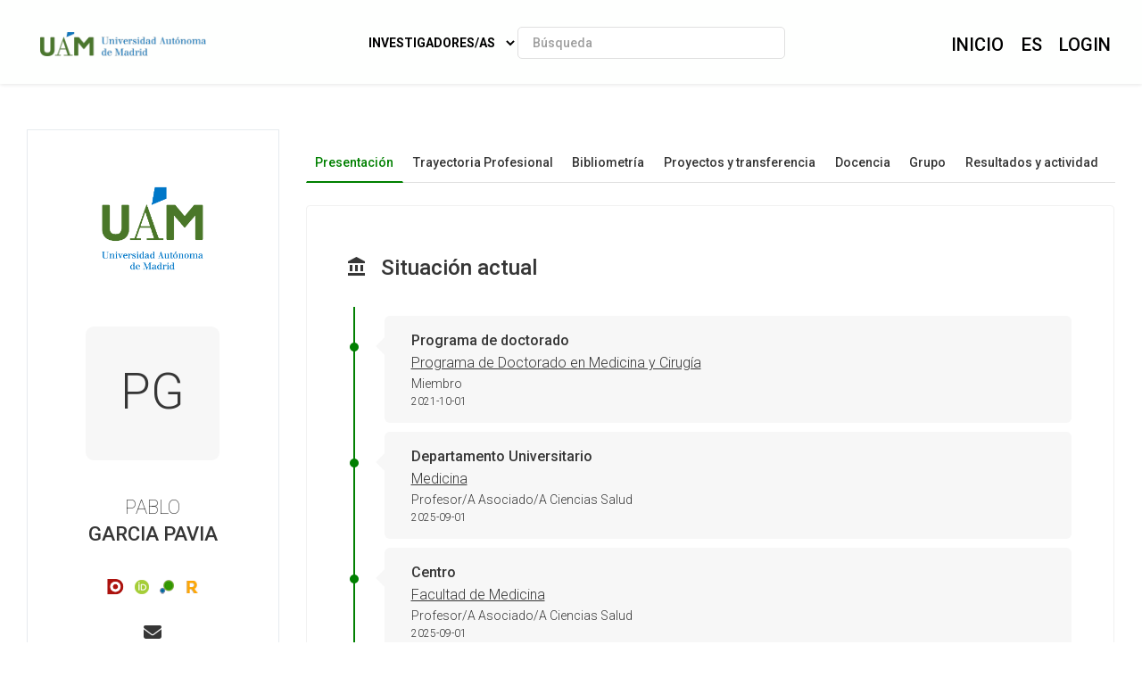

--- FILE ---
content_type: text/html; charset=utf-8
request_url: https://portalcientifico.uam.es/es/ipublic/researcher/325102
body_size: 21624
content:
   <!DOCTYPE html>
<html lang="es">
<head>
    <meta charset="UTF-8" />
    <title>PABLO GARCIA PAVIA - Universidad Autónoma de Madrid</title>
    <meta name="viewport" content="width=device-width, initial-scale=1.0">
    <meta name="author" content="iMarina">
    <meta http-equiv="X-UA-Compatible" content="IE=edge" />
    <meta name="Description" lang="es" content=""/>
    <meta name="Keywords" lang="es" content="Miembro Programa de Doctorado en Medicina y Cirugía;Profesor/A Asociado/A Ciencias Salud Medicina;Profesor/A Asociado/A Ciencias Salud Facultad de Medicina; Medicina;" />
    <meta name="robots" content="index, follow"/>
    <meta name="Language" content="Spanish"/>
    <meta name="Revisit-after" content="15 days" />
    <link rel="apple-touch-icon" href="/imarina_mod/img/favicon/11474.png">
    <link rel="shortcut icon" href="/imarina_mod/img/favicon/11474.png">
    <script type="text/javascript" src="https://www.gstatic.com/charts/loader.js"></script>
    <script type="text/javascript">
      // Cargamos los elementos necesarios para usar los gráficos
      google.charts.load('current', {packages: ['corechart']});
    </script>
    <link href="/principal_extends_mod/css/main.css?ver=1435277871" rel="stylesheet" type="text/css" /><link href="/principal_extends_mod/css/main2.css?ver=1435277871" rel="stylesheet" type="text/css" />
</head>
<body>
	<!--{header-logged}-->
	
	<!-- menú lateral izquierdo -->
	<!-- <section class="col-xs-12 col-sm-12 col-md-2 col-lg-2 d-inline-block float-left leftNav" >
		<ul class="nav nav-pills">
			<section>
				
			</section>
		</ul>
	</section> -->	<!--{footer-logged}-->
    <div class="bgFadeIn"></div>
</body>
	<script>
		// para mejorar la eficiencia de carga, incluimos aqui TODOS los scripts -->
		//Insertamos distintas constantes que necesitaremos utilizar en algunas funciones
		console.log('JS: iniciamos variables');
		var subdirectorio  = '{subdirectorio}';
		var subdirectorio_src  = '/';
		var subdirectorio_href  = '/es/';
		var cod_idioma  = '{cod_idioma}';
		var const_referer  = '{referer}';
		var const_debugmode    = '';
		//Incrustamos google analitics, pero solo si existe código
		//console.log('JS: iniciamos google analytics (si existe...)');
		/*
		if(const_google_analytics_code){
		  (function(i,s,o,g,r,a,m){i['GoogleAnalyticsObject']=r;i[r]=i[r]||function(){
		  (i[r].q=i[r].q||[]).push(arguments)},i[r].l=1*new Date();a=s.createElement(o),
		  m=s.getElementsByTagName(o)[0];a.async=1;a.src=g;m.parentNode.insertBefore(a,m)
		  })(window,document,'script','//www.google-analytics.com/analytics.js','ga');
		  ga('create', const_google_analytics_code);
		  ga('send', 'pageview');
		}
		*/
		
		(function() {
		  console.log('JS: comenzamos las cargas de scripts...');
		  //Definimos la siguiente función, que carga un script y avisa cuando termina
		  function getScript(url,success){
			var script=document.createElement('script');
			script.src=url;
			var head=document.getElementsByTagName('head')[0],
				done=false;
			script.onload=script.onreadystatechange = function(){
			  if ( !done && (!this.readyState || this.readyState == 'loaded' || this.readyState == 'complete') ) {
				done=true;
				success();
				script.onload = script.onreadystatechange = null;
				head.removeChild(script);
			  }
			};
			head.appendChild(script);
		  }
		  
		    //Ahora cargamos secuencialmente JS SÍNCRONOS. Entonces hacemos el resto de forma asíncrona
		    /*{javascript_sync_pre}
			
				//Aquí comenzamos el resto de cargas asíncronas, que van a variar según la página donde estemos
				console.log('JS: FIN RESTO DE FORMA ASÍNCRONA');			 
				
                    $.ajax({
                      url: "/lang_mod/js/funciones.js?ver=1435277871",
                      dataType: "script",
                      cache: true, // activamos que tire de caché, lo cual no es problema si tenemos al día _TEMPLATEVERSION_
                    });
                
                    $.ajax({
                      url: "/imarina_mod/js/custom/funciones.js?ver=1435277871",
                      dataType: "script",
                      cache: true, // activamos que tire de caché, lo cual no es problema si tenemos al día _TEMPLATEVERSION_
                    });
                
                    $.ajax({
                      url: "/imarina_mod/js/custom/items.js?ver=1435277871",
                      dataType: "script",
                      cache: true, // activamos que tire de caché, lo cual no es problema si tenemos al día _TEMPLATEVERSION_
                    });
                
                    $.ajax({
                      url: "/imarina_mod/js/custom/fuentes.js?ver=1435277871",
                      dataType: "script",
                      cache: true, // activamos que tire de caché, lo cual no es problema si tenemos al día _TEMPLATEVERSION_
                    });
                
			 
		    {javascript_sync_post}*/
		  
		  
		})();
	</script>
	
	<script>
		
	</script>
	<!--[if IE]>
	<script type="text/javascript">
	var e = ("abbr,article,aside,audio,canvas,datalist,details,figure,footer,header,hgroup,mark,menu,meter,nav,output,progress,section,time,video").split(',');
	for (var i=0; i<e.length; i++) {document.createElement(e[i]);}
	</script>
	<![endif]-->
</html><!DOCTYPE html>
<html class="no-js css-menubar" lang="en">

<head>
  <meta http-equiv="Content-Type" content="text/html; charset=utf-8">
  <meta http-equiv="X-UA-Compatible" content="IE=edge">
  <meta name="viewport" content="width=device-width, initial-scale=1.0, user-scalable=0, minimal-ui">
  <meta name="author" content="iMarina">

<link rel="apple-touch-icon" href="/imarina_mod/img/favicon/11474.png">
        <link rel="shortcut icon" href="/imarina_mod/img/favicon/11474.png">

<!-- Stylesheets -->
<link rel="stylesheet" href="/imarina_mod/css/bootstrap.min.css">
<link rel="stylesheet" href="/imarina_mod/css/bootstrap-extend.min.css">
<link rel="stylesheet" href="/imarina_mod/css/site.min.css">
<link rel="stylesheet" href="/imarina_mod/css/custom-site.min.css">

<!-- Plugins -->
<link rel="stylesheet"
  href="/imarina_mod/lib/vendor/animsition/animsition.css">
<link rel="stylesheet"
  href="/imarina_mod/lib/vendor/asscrollable/asScrollable.css">
<link rel="stylesheet" href="/imarina_mod/lib/vendor/switchery/switchery.css">
<link rel="stylesheet" href="/imarina_mod/lib/vendor/intro-js/introjs.css">
<link rel="stylesheet"
  href="/imarina_mod/lib/vendor/slidepanel/slidePanel.css">
<link rel="stylesheet"
  href="/imarina_mod/lib/vendor/flag-icon-css/flag-icon.css">
<link rel="stylesheet" href="/imarina_mod/lib/vendor/waves/waves.css">
<link rel="stylesheet"
  href="/imarina_mod/lib/vendor/bootstrap-markdown/bootstrap-markdown.css">
<link rel="stylesheet"
  href="/imarina_mod/css/mailbox.css">

  <link rel="stylesheet" href="/imarina_mod/lib/vendor/bootstrap-datepicker/bootstrap-datepicker.css">
  <link rel="stylesheet" href="/principal_mod/lib/alertify/1.9.0/alertify.min.css">
  <link rel="stylesheet" href="/principal_mod/lib/alertify/1.9.0/themes/semantic.css">
  <link rel="stylesheet" href="/imarina_mod/lib/vendor/bootstrap-tokenfield/bootstrap-tokenfield.css">
  <link rel="stylesheet" href="/imarina_mod/lib/vendor/bootstrap-tagsinput/bootstrap-tagsinput.css">
  <link rel="stylesheet" href="/imarina_mod/lib/vendor/jvectormap/jquery-jvectormap.min.css">
  <link rel="stylesheet" href="/imarina_mod/lib/vendor/relationshipgraph/d3.relationshipgraph.min.css"></script>
  <link rel="stylesheet" href="https://cdn.datatables.net/buttons/2.4.1/css/buttons.dataTables.min.css">


<!-- Fonts -->
<!-- header-fonts-ipublic.html | Fuentes clientes -->
<!-- Fonts -->
<link rel="preconnect" href="https://fonts.googleapis.com">
<link rel="preconnect" href="https://fonts.gstatic.com" crossorigin>
<link rel="stylesheet" href="https://cdnjs.cloudflare.com/ajax/libs/font-awesome/6.7.2/css/all.min.css">
<link rel="stylesheet"
  href="/imarina_mod/fonts/material-design/material-design.min.css">
<link rel="stylesheet"
  href="/imarina_mod/fonts/brand-icons/brand-icons.min.css">
<link href="https://fonts.googleapis.com/css2?family=Roboto:ital,wght@0,100;0,300;0,400;0,500;0,700;0,900;1,100;1,300;1,400;1,500;1,700;1,900&display=swap" rel="stylesheet">
<link rel="stylesheet"
href="https://fonts.googleapis.com/css?family=Merriweather:300,400,500,600,700,800,900">
<link rel="stylesheet"
href="https://fonts.googleapis.com/css?family=Inter:300,400,500,600,700,800,900">

<!-- Google tag (gtag.js) --> <script async src=https://www.googletagmanager.com/gtag/js?id=G-P57V2X5BH5></script> <script> window.dataLayer = window.dataLayer || []; function gtag(){dataLayer.push(arguments);} gtag('js', new Date()); gtag('config', 'G-P57V2X5BH5'); </script>

<link rel="stylesheet" href="/imarina_mod/css/localpk/11474.css">
<!--[if lt IE 9]>
  <script src="/imarina_mod/lib/vendor/html5shiv/html5shiv.min.js"></script>
  <![endif]-->

<!--[if lt IE 10]>
  <script src="/imarina_mod/lib/vendor/media-match/media.match.min.js"></script>
  <script src="/imarina_mod/lib/vendor/respond/respond.min.js"></script>
  <![endif]-->

<!-- Scripts -->

<script src="/imarina_mod/lib/vendor/breakpoints/breakpoints.js"></script>
<script>
  Breakpoints();
</script>

<!-- Core  -->
<script
  src="/imarina_mod/lib/vendor/babel-external-helpers/babel-external-helpers.js"></script>
<script src="/imarina_mod/lib/vendor/jquery/jquery.js"></script>
<script src="/imarina_mod/lib/vendor/jquery-inview/jquery.inview.js"></script>
<script src="/imarina_mod/lib/vendor/jquery-ui/jquery-ui.js"></script>
<script src="/imarina_mod/lib/vendor/popper-js/umd/popper.min.js"></script>
<script src="/imarina_mod/lib/vendor/bootstrap/bootstrap.js"></script>
<script src="/imarina_mod/lib/vendor/animsition/animsition.js"></script>
<script
  src="/imarina_mod/lib/vendor/mousewheel/jquery.mousewheel.js"></script>
<script
  src="/imarina_mod/lib/vendor/asscrollbar/jquery-asScrollbar.js"></script>
<script
  src="/imarina_mod/lib/vendor/asscrollable/jquery-asScrollable.js"></script>
<script src="/imarina_mod/lib/vendor/waves/waves.js"></script>

<!-- Scripts -->
<script src="/imarina_mod/lib/js/Component.js"></script>
<script src="/imarina_mod/lib/js/Plugin.js"></script>
<script src="/imarina_mod/lib/js/Base.js"></script>
<script src="/imarina_mod/lib/js/Config.js"></script>

<script src="/imarina_mod/lib/js/Menubar.js"></script>
<script src="/imarina_mod/lib/js/Sidebar.js"></script>
<script src="/imarina_mod/lib/js/PageAside.js"></script>
<script src="/imarina_mod/lib/js/plugin/menu.js"></script>
<script type='text/javascript' src='https://d1bxh8uas1mnw7.cloudfront.net/assets/embed.js'></script>
<script async src='https://badge.dimensions.ai/badge.js' charset='utf-8'></script>
<script src="/principal_mod/js/temporizadorClass.js"></script>
<script src="/principal_mod/lib/alertify/1.9.0/alertify.min.js"></script>
<script src="https://cdnjs.cloudflare.com/ajax/libs/Chart.js/2.9.4/Chart.bundle.min.js"></script>
<script src="/imarina_mod/lib/vendor/jvectormap/jquery-jvectormap.min.js"></script>
<script src="/imarina_mod/lib/vendor/jvectormap/maps/jquery-jvectormap-world-mill-en.js"></script>
<script src="https://d3js.org/d3.v3.min.js" charset="utf-8"></script>
<script src="/imarina_mod/lib/vendor/relationshipgraph/d3.relationshipgraph.js"></script>
<script type="text/javascript" src="//cdnjs.cloudflare.com/ajax/libs/lodash.js/0.10.0/lodash.min.js"></script>
<script src="https://code.highcharts.com/gantt/highcharts-gantt.js"></script>
<script src="https://code.highcharts.com/gantt/modules/accessibility.js"></script>
<script src="/imarina_mod/lib/vendor/formvalidation/formValidation.min.js"></script>
<script src="/imarina_mod/lib/vendor/formvalidation/framework/bootstrap4.min.js"></script>
<script src="/imarina_mod/js/custom/ipublic.js?v=006"></script>


<!-- Config -->
<script src="/imarina_mod/lib/js/config/colors.js"></script>
<script src="/imarina_mod/lib/js/config/tour.js"></script>
<script>Config.set('assets', '/imarina_mod');</script>

<!-- Page -->
<script src="/imarina_mod/lib/js/Site.js"></script>
<script src="/imarina_mod/lib/js/plugin/asscrollable.js"></script>
<script src="/imarina_mod/lib/js/plugin/slidepanel.js"></script>
<script src="/imarina_mod/lib/js/plugin/switchery.js"></script>
<script src="/imarina_mod/lib/js/plugin/action-btn.js"></script>
<script src="/imarina_mod/lib/js/plugin/asselectable.js"></script>
<script src="/imarina_mod/lib/js/BaseApp.js"></script>
<script src="/imarina_mod/lib/js/Mailbox.js"></script>

<script src="/imarina_mod/lib/js/examples/mailbox.js"></script>

<style .tab-content > .tab-pane:not(.active) { display: block; padding-top: 25px;} </style>

</head>

<body class="animsition page-profile">

  <script>
    $(document).ready(function(){
        ocultar_tabs();
        inicializa_js_buscador_nav_predictivo();
        inicializa_js_workformlist_nav();
    });

</script>
  <!--[if lt IE 8]>
        <p class="browserupgrade">You are using an <strong>outdated</strong> browser. Please <a href="http://browsehappy.com/">upgrade your browser</a> to improve your experience.</p>
    <![endif]-->
    
    <section id="section-top"></section>
    
    <!-- site-navbar.html | Site Navbar -->
    <nav class="site-navbar site-navbar-ipublic navbar navbar-default navbar-fixed-top navbar-mega navbar-inverse navbar-fixed-top"
role="navigation">

<div class="navbar-header">
  <div class="navbar-brand navbar-brand-center site-gridmenu-toggle" data-toggle="gridmenu">
        <span class="navbar-brand-text hidden-xs-down"> logo</span>
  </div>
</div>

<div class="navbar-container container-fluid">
  <!-- Navbar Collapse -->
  <div class="navbar-collapse navbar-collapse-toolbar" id="site-navbar-collapse">
    
    <!-- Navbar Toolbar -->
    <ul class="nav navbar-toolbar">
      <li class="nav-item ">
        <div class="navbar-brand" style="margin-left: 10px;">
                      <a href="https://uam.es">
          
                      <h1 class="visually-hidden">Portal Científico de la Universidad Autónoma de Madrid</h1>
            <img class="navbar-brand-logo navbar-brand-logo-special"
                src="/imarina_mod/img/logos-nav/11474.png"
                alt="Logotipo cabecera Universidad Autónoma de Madrid">

                    </a>
        </div>
      </li>
    </ul>
    <!-- End Navbar Toolbar -->

    <!-- Navbar Toolbar Right -->
    <ul class="nav navbar-toolbar navbar-right navbar-toolbar-right" style="margin-right: 10px;">
        <li class="nav-item">
          <a class="nav-link" href="/es/">
            <span class="ipublic-nav-right" id="button-inicio" style="font-size: 20px;font-weight: 500;text-transform: uppercase;">Inicio</span>
          </a>
        </li>

      <li class="nav-item dropdown">
        <a class="nav-link" data-toggle="dropdown" href="javascript:void(0)" data-animation="scale-up"
          aria-expanded="false" role="button">
          <span class="ipublic-nav-right" style="font-size: 20px;font-weight: 500;text-transform: uppercase;">
            es        </span>
          <!--<p>Idioma</p>-->
        </a>
        <div class="dropdown-menu" role="menu">
                        <a class="dropdown-item" href="/es/ipublic/researcher/325102" role="menuitem">
                Español</a>
                          <a class="dropdown-item" href="/en/ipublic/researcher/325102" role="menuitem">
                Inglés</a>
                    </div>
      </li>
      <li class="nav-item">
                      <a class="nav-link" data-toggle="dropdown" href="javascript:void(0)" data-animation="scale-up"
                aria-expanded="false" role="button">
                <span class="ipublic-nav-right" style="font-size: 20px;font-weight: 500;text-transform: uppercase;">LOGIN</span>
                </a>
                <div class="dropdown-menu" role="menu">
                      <a class="dropdown-item" href="/es/ssologin" role="menuitem">Acceso vía Intranet</a>
                      <a class="dropdown-item" href="/es/usuario/login" role="menuitem">Acceso vía iMarina</a>
                </div>
      </li>
                  </ul>
    <!-- End Navbar Toolbar Right -->

  </div>
  <div class="navbar-brand navbar-brand-center nav-ipublic">
    <div class="form-group" style="display: inline-block;">
      <label for="select-nav-ipublic" class="sr-only" id="label-select-nav-ipublic">Seleccionar sección de navegación</label>
      <select id="select-nav-ipublic" name="select-nav-ipublic" aria-labelledby="label-select-nav-ipublic">
        <option value="researcher">Investigadores/as</option>
        <option value="entity">Estructuras</option>
        <option value="source">Revistas</option>
        <option value="item">Producción</option>
        {cfProjectiPublicActive_optionnav}
      </select>
    </div>
    <div class="form-group" style="display: none;" id="select-workformlist-nav" >  
      <label for="select-workformnlist-nav-ipublic" class="sr-only">Seleccionar tipo de producción</label>
      <select class="form-control" id="select-workformnlist-nav-ipublic" name="select-workformnlist-nav-ipublic">
      </select>
    </div>
    <div class="input-search-nav" style="display: inline-block;">
      <div class="input-group">
        <label for="inputSearch-ipublic-nav" class="sr-only">Buscar contenido según selección</label>
        <input class="form-control" type="text" placeholder="Búsqueda" id="inputSearch-ipublic-nav" >
      </div>
      <div id="resultado-nav" class="scrollable is-enabled scrollable-vertical" style="position: relative;max-height: 550px;">
        <div data-role="container" class="scrollable-container" style="width: 375px;">
          <div data-role="content" class="scrollable-content results-content" style="width: 375px;">

          </div>
        </div>
    </div>
    </div>
  </div>

  <!-- End Navbar Collapse -->
</div>
</nav>        </section>

    <div class="page page-background">
      <div class="page-content container-fluid">
        <div class="row">
          <div class="col-md-12 item-breadcrumbs-section" >
              <div id="breadcrumbContainer"></div>
          </div>
          <div class="col-xxl-3 col-xl-3 col-lg-12">
            <!-- Page Widget -->
            <div class="card card-shadow text-center" style="top: 110px;position: -webkit-sticky;position: sticky;">
              <div class="card-block">

                <img class="img-rounded" src="https://www.uam.es/images/logo-uam.png" alt="PABLO" style="margin-bottom: 40px;max-width: 140px;">
                
                <div class="bg-first-chars-ipublic"><div class="first-chars-ipublic">PG</div></div>
<h2 class="profile-user nombre_izq">PABLO</h2>
<span class="apellidos_first">GARCIA PAVIA</span>
<!--<p class="profile-job">Universidad Autónoma de Madrid</p>-->
                <!--{adscriptions}-->
                
                <div class="profile-social">
                  <a class="" data-original-title="Dialnet - 1798147" href="https://dialnet.unirioja.es/servlet/autor?codigo=1798147" target="_blank" id="29418" data-toggle="tooltip"><img src="/imarina_mod/img/social/dialnet.png" alt="Perfil en Dialnet" style="vertical-align: middle"></a><a class="" data-original-title="ORCID - 0000-0002-5470-2257" href="http://orcid.org/0000-0002-5470-2257" target="_blank" id="12410" data-toggle="tooltip"><img src="/imarina_mod/img/social/orcid.png" alt="Perfil en ORCID" style="vertical-align: middle"></a><a class="" data-original-title="Scopus Author ID - 57197883068" href="https://www.scopus.com/authid/detail.uri?authorId=57197883068&origin=inward&txGid" target="_blank" id="12415" data-toggle="tooltip"><img src="/imarina_mod/img/social/scopus_author_id.png" alt="Perfil en Scopus Author ID" style="vertical-align: middle"></a><a class="" data-original-title="ResearcherID - T-9100-2019" href="https://www.webofscience.com/wos/author/rid/T-9100-2019" target="_blank" id="12409" data-toggle="tooltip"><img src="/imarina_mod/img/social/researcher_id.png" alt="Perfil en ResearcherID" style="vertical-align: middle"></a>
                </div>

                <div class="profile-social" style="margin-bottom: 0px;">
                  <a class="icon fas fa-envelope" data-original-title="pablo.garciap@uam.es" href="mailto:pablo.garciap@uam.es" data-toggle="tooltip"><span class="sr-only">Enviar correo a pablo.garciap@uam.es</span></a>
                  
                  
                </div>
                

                <!--<div>
                  <button type="button" data-action="inbox" data-toggle="revocar-researcher" class="btn animation-slide-bottom btn-color-black" style="background: #fff;color: #9d9d9d !important;">
                    <i class="icon fas fa-ban" aria-hidden="true" data-toggle="tooltip"  data-placement="bottom" title="Notificar eliminación de perfil público"></i>
                  </button>
                </div>-->
                
              </div>
              <!--<div class="card-footer">
                <div class="row no-space">
                  <div class="col-4">
                    <strong class="profile-stat-count">260</strong>
                    <span>Follower</span>
                  </div>
                  <div class="col-4">
                    <strong class="profile-stat-count">180</strong>
                    <span>Following</span>
                  </div>
                  <div class="col-4">
                    <strong class="profile-stat-count">2000</strong>
                    <span>Tweets</span>
                  </div>
                </div>
              </div>-->
            </div>
            
            <!-- End Page Widget -->
          </div>

          <div class="col-xxl-9 col-xl-9 col-lg-12">
            <!-- Panel -->
            <div class="panel" style="box-shadow: none;background-color: #f7f7f7;">
              <div class="nav-tabs-animate nav-tabs-horizontal ipublic-nav-tabs" data-plugin="tabs">
                <ul class="nav nav-tabs nav-tabs-line-ipublic" role="tablist">
                  <li class="nav-item" role="presentation"><a class="nav-link active" data-toggle="tab" href="#16"
    aria-controls="Presentación" role="tab">Presentación</a></li>
<li class="nav-item" role="presentation"><a class="nav-link {active}" data-toggle="tab" href="#17"
    aria-controls="Trayectoria Profesional" role="tab">Trayectoria Profesional</a></li>
<li class="nav-item" role="presentation"><a class="nav-link {active}" data-toggle="tab" href="#18"
    aria-controls="Bibliometría" role="tab">Bibliometría</a></li>
<li class="nav-item" role="presentation"><a class="nav-link {active}" data-toggle="tab" href="#19"
    aria-controls="Proyectos y transferencia" role="tab">Proyectos y transferencia</a></li>
<li class="nav-item" role="presentation"><a class="nav-link {active}" data-toggle="tab" href="#13"
    aria-controls="Docencia" role="tab">Docencia</a></li>
<li class="nav-item" role="presentation"><a class="nav-link {active}" data-toggle="tab" href="#20"
    aria-controls="Grupo" role="tab">Grupo</a></li>
<li class="nav-item" role="presentation"><a class="nav-link {active}" data-toggle="tab" href="#14"
    aria-controls="Resultados y actividad" role="tab">Resultados y actividad</a></li>

                </ul>

                <div class="tab-content">
                  <div class="tab-pane animation-slide-left" id="16" role="tabpanel">
    <div class="ipublic-panel"><h3 class="heading-color"><i class="icon md-balance" aria-hidden="true" data-toggle="tooltip" data-original-title=""></i>Situación actual</h3><div class="content-section-ipublic"><div class="vtl"><div class="event">
    <div style="font-weight:500">Programa de doctorado</div>
    <a href="../entity/15413" style="color: #363636;text-decoration: underline;" target="_blank">Programa de Doctorado en Medicina y Cirugía</a>
    <div style="font-size: 14px;">Miembro</div>
    <div style="font-size: 12px;">2021-10-01</div>
</div>

<div class="event">
    <div style="font-weight:500">Departamento Universitario</div>
    <a href="../entity/652" style="color: #363636;text-decoration: underline;" target="_blank">Medicina</a>
    <div style="font-size: 14px;">Profesor/A Asociado/A Ciencias Salud</div>
    <div style="font-size: 12px;">2025-09-01</div>
</div>

<div class="event">
    <div style="font-weight:500">Centro</div>
    <a href="../entity/3450" style="color: #363636;text-decoration: underline;" target="_blank">Facultad de Medicina</a>
    <div style="font-size: 14px;">Profesor/A Asociado/A Ciencias Salud</div>
    <div style="font-size: 12px;">2025-09-01</div>
</div>

<div class="event">
    <div style="font-weight:500">Área de Conocimiento</div>
    <a href="../entity/" style="color: #363636;text-decoration: underline;" target="_blank">Medicina</a>
    <div style="font-size: 14px;"></div>
    <div style="font-size: 12px;"></div>
</div>

</div></div></div><div class="ipublic-panel"><h3 class="heading-color"><i class="icon md-nature" aria-hidden="true" data-toggle="tooltip" data-original-title=""></i> Temáticas más frecuentes</h3>
                  <script src="/imarina_mod/lib/vendor/d3-legend/d3.legend.js"></script>
                                                  <style>
                                                  #vis {
                                                      position: relative;
                                                      width: 100%;
                                                      height: 430px;
                                                  }
      
                                                  svg {
                                                      display: block;
                                                      margin: 0 auto;
                                                  }
      
                                                  
                                                  #vis path {
                                                      stroke: #FFF;
                                                      stroke-width: 1;
                                                      cursor: pointer;
                                                  }
                                                  
                                                  .textHoverShapes {
                                                      font-size:20px;
                                                      color:#363636;
                                                      pointer-events: none
                                                  }
                                                  .legend rect {
                                                      fill:white;
                                                      opacity:0.8;}
                                                  </style>
                                                  
                                                    <form>
                                                    <input type="radio" name="mode" value="count" checked hidden aria-label="Modo conteo">
                                                    </form>
                                              <div id="vis"></div><script type="text/javascript">
    var data1 = JSON.parse('[{"group":["Cardiac & Cardiovascular Systems","Heart Failure"],"current":{"count":40}},{"group":["Cardiology and Cardiovascular Medicine","Heart Failure"],"current":{"count":40}},{"group":["Cardiac & Cardiovascular Systems","Hypertrophic Cardiomyopathy"],"current":{"count":27}},{"group":["Cardiology and Cardiovascular Medicine","Hypertrophic Cardiomyopathy"],"current":{"count":27}},{"group":["Cardiology and Cardiovascular Medicine","Genetics"],"current":{"count":26}},{"group":["Cardiac & Cardiovascular Systems","Genetics"],"current":{"count":25}},{"group":["Cardiology and Cardiovascular Medicine","Cardiomyopathy"],"current":{"count":22}},{"group":["Cardiac & Cardiovascular Systems","Cardiomyopathy"],"current":{"count":21}},{"group":["Cardiology and Cardiovascular Medicine","Dilated Cardiomyopathy"],"current":{"count":19}},{"group":["Cardiac & Cardiovascular Systems","Amyloidosis"],"current":{"count":18}},{"group":["Cardiac & Cardiovascular Systems","Dilated Cardiomyopathy"],"current":{"count":18}},{"group":["Cardiology and Cardiovascular Medicine","Amyloidosis"],"current":{"count":18}},{"group":["Cardiology and Cardiovascular Medicine","Cardiac Amyloidosis"],"current":{"count":16}},{"group":["Cardiac & Cardiovascular Systems","Cardiac Amyloidosis"],"current":{"count":15}},{"group":["Cardiology and Cardiovascular Medicine","Prognosis"],"current":{"count":15}},{"group":["Cardiac & Cardiovascular Systems","Transthyretin"],"current":{"count":14}},{"group":["Cardiology and Cardiovascular Medicine","Transthyretin"],"current":{"count":14}},{"group":["Cardiac & Cardiovascular Systems","Prognosis"],"current":{"count":13}},{"group":["Cardiology and Cardiovascular Medicine","Sudden Cardiac Death"],"current":{"count":13}},{"group":["Cardiac & Cardiovascular Systems","Sudden Cardiac Death"],"current":{"count":12}},{"group":["Cardiology and Cardiovascular Medicine","Atrial Fibrillation"],"current":{"count":12}},{"group":["Cardiac & Cardiovascular Systems","Atrial Fibrillation"],"current":{"count":11}},{"group":["Cardiac & Cardiovascular Systems","Registry"],"current":{"count":11}},{"group":["Cardiology and Cardiovascular Medicine","Registry"],"current":{"count":11}},{"group":["Cardiac & Cardiovascular Systems","Cardiomyopathies"],"current":{"count":10}},{"group":["Cardiology and Cardiovascular Medicine","Cardiomyopathies"],"current":{"count":10}},{"group":["Medicine (Miscellaneous)","Heart Failure"],"current":{"count":9}},{"group":["Medicine (Miscellaneous)","Transthyretin"],"current":{"count":9}},{"group":["Cardiology and Cardiovascular Medicine","Mortality"],"current":{"count":8}},{"group":["Medicine (Miscellaneous)","Amyloidosis"],"current":{"count":8}},{"group":["Cardiac & Cardiovascular Systems","aficamten"],"current":{"count":7}},{"group":["Cardiac & Cardiovascular Systems","Mortality"],"current":{"count":7}},{"group":["Cardiology and Cardiovascular Medicine","aficamten"],"current":{"count":7}},{"group":["Medicine (Miscellaneous)","Cardiomyopathy"],"current":{"count":7}},{"group":["Medicine (Miscellaneous)","Hypertrophic Cardiomyopathy"],"current":{"count":7}},{"group":["Medicine, Research & Experimental","Amyloidosis"],"current":{"count":7}},{"group":["Cardiac & Cardiovascular Systems","Diagnosis"],"current":{"count":6}},{"group":["Cardiac & Cardiovascular Systems","Dilated"],"current":{"count":6}},{"group":["Cardiac & Cardiovascular Systems","Genotype"],"current":{"count":6}},{"group":["Cardiology and Cardiovascular Medicine","Diagnosis"],"current":{"count":6}}]');
    
    var data2 = JSON.parse('[]');
    
    //data2.forEach(function(d) { return d.current.count = d.current.metrics.price.sum; });
    
    var duration = 1000,
        treeData = [],
        treePath = ["Categoría","Subcategoría"],
        previousFilters = [];
    
    // Acceder a las variables CSS
    var rootStyles = getComputedStyle(document.documentElement);
    
    var color1 = rootStyles.getPropertyValue('--color-1').trim();
    var color2 = rootStyles.getPropertyValue('--color-2').trim();
    var color3 = rootStyles.getPropertyValue('--color-3').trim();
    var color4 = rootStyles.getPropertyValue('--color-4').trim();
    var color5 = rootStyles.getPropertyValue('--color-5').trim();
    var color6 = rootStyles.getPropertyValue('--color-6').trim();
    var color7 = rootStyles.getPropertyValue('--color-7').trim();
    var colorfondo = rootStyles.getPropertyValue('--color-fondo').trim();
    
    var chart = sunburst()
        .width(500)
        .height(500);
    
    var controller = function(data, progress) {
        if(progress === 100) {
            data2 = $.extend(true, [], data2);
            var flatData = [];
            data.map(function(d) {
                var item = {};
                for(var i = 0; i < treePath.length; i++) {
                    item[treePath[i]] = d.group[i];
                }
                item.size = d3.selectAll("input").filter(function (d) { return this.checked; }).attr("value") === "count" ? d.current.count : d.current.metrics.price.sum;
                item.model = d;
                return flatData.push(item);
            });
            flatData.forEach(function(d) {
                d.model.group = d.model.group[d.model.group.length - 1];
            });
    
            var treeData = genJSON(flatData, treePath.slice(0, treePath.length - 1));
            d3.select("#vis")
                .datum(treeData)
                .call(chart);
        }
    };
    
    function genJSON(csvData, groups) {
    
        var genGroups = function(data) {
            return _.map(data, function(element, index) {
                return { name : index, children : element };
            });
        };
    
        var nest = function(node, curIndex) {
            if (curIndex === 0) {
                node.children = genGroups(_.groupBy(csvData, groups[0]));
                _.each(node.children, function (child) {
                    nest(child, curIndex + 1);
                });
            }
            else {
                if (curIndex < groups.length) {
                    node.children = genGroups(
                        _.groupBy(node.children, groups[curIndex])
                    );
                    _.each(node.children, function (child) {
                        nest(child, curIndex + 1);
                    });
                }
            }
            return node;
        };
        return nest({}, 0);
    }
    
    function isInt(n) {
        return n % 1 === 0;
    }
    
    function sunburst() {
        var instance = this,
            svg = null,
            timestamp = new Date().getTime(),
            widgetHeight = 600,
            widgetWidth = 400,
            widgetSize = 'large',
            margin = {top: 0, right: 0, bottom: 0, left: 10},
            width = widgetWidth - margin.left - margin.right,
            height = widgetHeight - margin.top - margin.bottom,
            radius = Math.min(width, height) / 2,
            x = d3.scale.linear().range([0, 2 * Math.PI]),
            y = d3.scale.pow().exponent(1),
            pgColor = d3.scale.ordinal().range([
                {"family": "1", 1: color1, 2: color1+"78", 3: color1+"5C"},
                {"family": "2", 1: color2, 2: color2+"78", 3: color1+"5C"},
                {"family": "3", 1: color3, 2: color3+"78", 3: color1+"5C"},
                {"family": "4", 1: color4, 2: color4+"78", 3: color1+"5C"},
                {"family": "6", 1: colorfondo, 2: colorfondo+"78", 3: colorfondo+"5C"},
                {"family": "7", 1: color1, 2: color1+"78", 3: color1+"5C"},
                {"family": "8", 1: color2, 2: color2+"78", 3: color1+"5C"},
                {"family": "9", 1: color3, 2: color3+"78", 3: color1+"5C"},
                {"family": "10", 1: color4, 2: color4+"78", 3: color1+"5C"},
                {"family": "12", 1: colorfondo, 2: colorfondo+"78", 3: colorfondo+"5C"},
                {"family": "13", 1: color1, 2: color1+"78", 3: color1+"5C"},
                {"family": "14", 1: color2, 2: color2+"78", 3: color1+"5C"},
                {"family": "15", 1: color3, 2: color3+"78", 3: color1+"5C"},
                {"family": "16", 1: color4, 2: color4+"78", 3: color1+"5C"},
                {"family": "18", 1: colorfondo, 2: colorfondo+"78", 3: colorfondo+"5C"},]),    
            luminance = d3.scale.sqrt()
                .domain([0, 1e6])
                .clamp(true)
                .range([90, 20]),
            i = 0,
            partition = d3.layout.partition().sort(function(a, b) { return d3.ascending(a.name || a[treePath[treePath.length - 1]], b.name || b[treePath[treePath.length - 1]])}),
            arc = d3.svg.arc()
                .startAngle(function(d) { return Math.max(0, Math.min(2 * Math.PI, x(d.x))); })
                .endAngle(function(d) { return Math.max(0, Math.min(2 * Math.PI, x(d.x + d.dx))); })
                .innerRadius(function(d) { return Math.max(0, d.y ? y(d.y) : d.y); })
                .outerRadius(function(d) { return Math.max(0, y(d.y + d.dy)); });
    
        function chart(selection) {
            selection.each(function(data) {
                instance.data = data;
                width = widgetWidth - margin.left - margin.right;
                height = widgetHeight - margin.top - margin.bottom;
                radius = Math.min(width, height) / 2;
                
                y.range([0, radius]);
                
                // Select the svg element, if it exists.
                svg = d3.select(this).selectAll("svg").data([data]);
    
                var gEnter = svg.enter()
                    .append("svg")
                    .attr("viewBox", `-50 -20 1200 550`)
                    .append("g")
                    .attr("class", "main-group");
    
                gEnter.append("defs")
                    .append("clipPath")
                    .attr("id", "clip-" + timestamp)
                    .append("rect")
                    .attr("x", 0)
                    .attr("y", 0);
    
                var sunburstGroup = gEnter.append("g")
                    .attr("class", "sunburst-area")
                    .append("g")
                    .attr("class", "sunburst-group");
                    
    
                sunburstGroup.append("rect")
                    .attr("class", "sunburst-background")
                    .attr("x", 0)
                    .attr("y", 0)
                    .style("fill", "white");
                
                // Update the inner group dimensions.
                var g = svg.select("g.main-group")
                    .attr("transform", "translate(" + (width / 2 + margin.left) + "," + (height / 2 + margin.top) + ")");
    
                g.select(".sunburst-background")
                    .attr("width", width)
                    .attr("height", height);
                    
                partition.value(function(d) { return d.size; })
                .nodes(data)
                .forEach(function(d) {
                    d.key = key(d);
                });
                
                var path = g.select(".sunburst-group").selectAll(".sunArcs")
                    .data(partition.nodes(data), function(d) { return d.key; });
                    
                path.enter().append("path")
                    .attr("class", "sunArcs")
                    .attr("d", arc)
                    .attr("data-legend",function(d) { return d.name})
                    .style("fill", function(d) {
                        if(d.depth === 0) return "#fff";
                        var color = pgColor(d.key.split(".")[0]);
                        return color[d.depth];
                    })
                    .style("fill-opacity", 0)
                    .on("click", click)
                    .on("mouseover", mouseover)
                    .on("mouseleave", mouseleave)
                    .each(function(d) {
                        this.x0 = d.x;
                        this.dx0 = d.dx;
                    });
                    
                path.transition()
                    .duration(duration)
                    .style("fill-opacity", 1)
                    .attrTween("d", arcTweenUpdate);
    
                path.exit()
                    .transition()
                    .duration(duration)
                    .attrTween("d", arcTweenUpdate)
                    .style("fill-opacity", 0)
                    .remove();
                    
                function key(d) {
                    var k = [], p = d;
                    while (p.depth) k.push(p.name || p[treePath[treePath.length - 1]]), p = p.parent;
                    return k.reverse().join(".");
                }    
    
                function click(d) {
                    path.transition()
                        .duration(duration)
                        .attrTween("d", arcTween(d));
                }
                
                function getParents(d) {
                    var parents = [], p = d;
                    while (p.depth >= 1) {
                        parents.push(p);
                        p = p.parent;
                    }
                    return parents;
                }
                
                function mouseover(d) {
                    if(d.depth === 0) return;
                    var parentNodes = getParents(d);
                     // Fade all the arcs.
                    d3.selectAll(".sunArcs")
                    .style("opacity", 0.3);
                    
                    // Highlight all arcs in path    
                    d3.selectAll(".sunArcs").filter(function(d){
                        return (parentNodes.indexOf(d) >= 0);
                    })
                    .style("opacity", 1);
          
        
                    // Initialize variables for tooltip
                    var group = d.name || d[treePath[treePath.length - 1]],
                        valueFormat = d3.format(",.0f"),
                        textMargin = 5,
                        popupMargin = 10,
                        opacity = 1,
                        fill = d3.select(this).style("fill"),
                        hoveredPoint = d3.select(this),
                        pathEl = hoveredPoint.node(),
                        
                    // Fade the popup stroke mixing the shape fill with 60% white
                        popupStrokeColor = d3.rgb(
                            d3.rgb(fill).r + 0.6 * (255 - d3.rgb(fill).r),
                            d3.rgb(fill).g + 0.6 * (255 - d3.rgb(fill).g),
                            d3.rgb(fill).b + 0.6 * (255 - d3.rgb(fill).b)
                        ),
                        
                    // Fade the popup fill mixing the shape fill with 80% white
                        popupFillColor = d3.rgb(
                            d3.rgb(fill).r + 0.8 * (255 - d3.rgb(fill).r),
                            d3.rgb(fill).g + 0.8 * (255 - d3.rgb(fill).g),
                            d3.rgb(fill).b + 0.8 * (255 - d3.rgb(fill).b)
                        ),
                        
                    // The running y value for the text elements
                        y = 0,
                    // The maximum bounds of the text elements
                        w = 0,
                        h = 0,
                        t,
                        box,
                        rows = [], p = d,
                        overlap;
     
                    var hoverGroup = d3.select(this.parentNode.parentNode.parentNode.parentNode).append("g").attr("class", "hoverGroup");
                        
                    // Add a group for text   
                    t = hoverGroup.append("g");
                    // Create a box for the popup in the text group
                    box = t.append("rect")
                        .attr("class", "tooltip");
    
                   
                        if(!isInt(d.value)) {
                            valueFormat = d3.format(",.2f");
                        }
                    
                    
                    while (p.depth >= 1) {
                        rows.push(treePath[p.depth - 1] + ": " + (p.name || p[treePath[treePath.length - 1]]));
                        p = p.parent;
                    }
                    rows.reverse();
                    rows.push("Indice de especialización: " + valueFormat(d.value));
                        
                    t.selectAll(".textHoverShapes").data(rows).enter()
                        .append("text")
                        .attr("class", "textHoverShapes")
                        .text(function (d) { return d; })
                        .style("font-size", "20px")
                        .style("color", "#363636")
                        .style("font-weight", 600);
                        
                    // Get the max height and width of the text items
                    t.each(function () {
                        w = (this.getBBox().width > w ? this.getBBox().width : w);
                        h = (this.getBBox().width > h ? this.getBBox().height : h);
                    });
                    
                    // Position the text relatve to the bubble, the absolute positioning
                    // will be done by translating the group
                    t.selectAll("text")
                        .attr("x", 0)
                        .attr("y", function () {
                            // Increment the y position
                            y += this.getBBox().height;
                            // Position the text at the centre point
                            return y - (this.getBBox().height / 2);
                        });
                        
                    // Draw the box with a margin around the text
                    box.attr("x", -textMargin-20)
                        .attr("y", -textMargin-20)
                        .attr("height", Math.floor(y + textMargin)+30)
                        .attr("width", w + 20 * textMargin)
                        .attr("rx", 6)
                        .attr("ry", 6)
                        .style("font-size", "14px")
                        .style("font-weight", "500");/*
                        .style("stroke", "#e7ebef")
                        .style("stroke-width", 1)
                        .style("opacity", 0.8);*/
        
                    // Move the tooltip box next to the line point
                    t.attr("transform", "translate(" + 600 + " , " + 90 + ")");
                }
                
                // Mouseleave Handler
                function mouseleave(d) {
                    d3.selectAll(".sunArcs")
                    .style("opacity", 1);
                    d3.selectAll(".hoverGroup")
                    .remove();
                }            
                
                // Interpolate the scales!
                function arcTween(d) {
                    xd = d3.interpolate(x.domain(), [d.x, d.x + d.dx]),
                    yd = d3.interpolate(y.domain(), [d.y, 1]),
                    yr = d3.interpolate(y.range(), [d.y ? 20 : 0, radius]);
                    return function(d, i) {
                        return i 
                        ? function(t) { return arc(d); }
                        : function(t) { x.domain(xd(t)); y.domain(yd(t)).range(yr(t)); return arc(d); };
                    };
                }
                
                function arcTweenUpdate(a) {
                    var updateArc = this;
                    var i = d3.interpolate({x: updateArc.x0, dx: updateArc.dx0}, a);
                    return function(t) {
                        var b = i(t);
                        updateArc.x0 = b.x;
                        updateArc.dx0 = b.dx;
                        return arc(i(t));
                    };
                }    
                
                legend = svg.append("g")
                    .attr("class","legend")
                    .attr("transform","translate(600,240)")
                    .attr("rx", 10)
                    .attr("ry", 10)
                    .style("font-size","10px")
                    .call(d3.legend)
    
                setTimeout(function() { 
                    legend
                    .style("font-size","20px")
                    .attr("data-style-padding",30)
                    .call(d3.legend)
                },1000);
            }
            
            );
        }
      
    
        // Setter and getter methods
        chart.margin = function(_) {
            if (!arguments.length) return margin;
            margin = _;
            width = widgetWidth - margin.left - margin.right;
            height = widgetHeight - margin.top - margin.bottom;
            return chart;
        };
    
        chart.width = function(_) {
            if (!arguments.length) return widgetWidth;
            widgetWidth = _;
            width = widgetWidth - margin.left - margin.right;
            return chart;
        };
    
        chart.height = function(_) {
            if (!arguments.length) return widgetHeight;
            widgetHeight = _;
            height = widgetHeight - margin.top - margin.bottom;
            return chart;
        };
    
        chart.duration = function(_) {
            if (!arguments.length) return duration;
            duration = _;
            return chart;
        };
    
        chart.ease = function(_) {
            if (!arguments.length) return ease;
            ease = _;
            return chart;
        };
    
        chart.data = function(_) {
            if (!arguments.length) return data;
            data = _;
            return chart;
        };
    
        return chart;
    }
    
    
    
    controller(data1, 100);
     d3.selectAll("input").on("change", function change() {
        controller(data2, 100);
      });
    
            </script>
    </div>
</div><div class="tab-pane animation-slide-left" id="17" role="tabpanel">
    <style>
                                                    #containerGantt .highcharts-grid-line {
                                                        stroke: #f4f3f3;
                                                        stroke-width: 2;
                                                    }
                                            </style>

                                            <div class="ipublic-panel"><h3 class="heading-color"><i class="icon md-time" aria-hidden="true" data-toggle="tooltip" data-original-title=""></i> Timeline</h3>
                                                <figure class="highcharts-figure">
                                                <div id="containerGantt"></div>
                                                <p class="highcharts-description">
                                                </p>
                                            </figure></div><script>
// Aquí se inserta el JSON desde PHP
const ganttData = [{"start":1057082816000,"end":1057082816000,"y":0,"icon":"fa fa-file-text","rol":"Publicación de impacto","label_event":"PRIMER Q1","entity_type":"fa fa-file-text","entity":"Arthritis and Rheumatism. 48 (7): 2036-2041","icon_size":"20","type":"Investigadora","duration":"2003-07-01 \/ 2003-07-01"},{"start":1293908816000,"end":1293908816000,"y":1,"icon":"fa fa-mortar-board","rol":"Doctor\/a","label_event":"DOCTORADO","entity_type":"fa fa-mortar-board","entity":"Universidad Autónoma de Madrid","icon_size":"20","type":"Formación","duration":"2011-01-01 \/ 2011-01-01"},{"start":1756750016000,"end":1756750016000,"y":2,"icon":"fa fa-graduation-cap","rol":"Profesor\/a Asociado\/a Ciencias Salud","label_event":"ASOCIADO","entity_type":"fa fa-university","entity":"Universidad Autónoma de Madrid. Medicina","icon_size":"20","type":"Docente","duration":"2025-09-01 \/ 2026-08-31"},{"start":1662401216000,"end":1662401216000,"y":2,"icon":"fa fa-graduation-cap","rol":"Profesor\/a Asociado\/a Ciencias Salud LOU","label_event":"ASOCIADO","entity_type":"fa fa-university","entity":"Universidad Autónoma de Madrid. Medicina","icon_size":"20","type":"Docente","duration":"2022-09-05 \/ 2025-08-31"},{"start":1633111616000,"end":1633111616000,"y":2,"icon":"fa fa-graduation-cap","rol":"Miembro","label_event":"MIEMBRO","entity_type":"fa fa-university","entity":"Universidad Autónoma de Madrid. Programa de Doctorado en Medicina y Cirugía","icon_size":"20","type":"Docente","duration":"2021-10-01 \/ 2026-01-21"},{"start":1567361216000,"end":1567361216000,"y":2,"icon":"fa fa-graduation-cap","rol":"Profesor Asociado Ciencias Salud LOU","label_event":"ASOCIADO","entity_type":"fa fa-university","entity":"Universidad Autónoma de Madrid. Medicina","icon_size":"20","type":"Docente","duration":"2019-09-01 \/ 2022-08-31"}]; // Este marcador será reemplazado por los datos JSON
const categoriesData = ["Investigadora","Formación","Docente"]; // Este marcador será reemplazado por los datos JSON

// Función para obtener los colores desde las variables CSS
function getCssColors() {
    const rootStyles = getComputedStyle(document.documentElement);
    const colors = [];
    for (let i = 1; i <= 9; i++) {
        colors.push(rootStyles.getPropertyValue(`--color-${i}`).trim());
    }
    return colors;
}

// Obtén la paleta de colores desde el CSS
const colorPalette = getCssColors();

// Define el umbral para identificar un intervalo como corto (en milisegundos, por ejemplo 1 mes)
const SHORT_INTERVAL_THRESHOLD = 1 * 24 * 3600 * 1000; // 30 días

// Configura el rango de años que determinará si se aplica el scroll
const SCROLL_THRESHOLD_YEARS = 15; // Por ejemplo, 10 años

const YEAR_MARGIN = 4; // Añade 2 años de margen antes y después

// Calcula el rango de años en los datos de Gantt
const minYear = Math.min(...ganttData.map(data => new Date(data.start).getUTCFullYear())) - 2;
const maxYear = Math.max(...ganttData.map(data => new Date(data.end).getUTCFullYear())) + YEAR_MARGIN;

const yearRange = maxYear - minYear;

// Decide si aplicar el scroll en función del intervalo de años
const shouldEnableScroll = yearRange > SCROLL_THRESHOLD_YEARS;

// Modifica los datos para agregar borde solo a los intervalos cortos
const updatedGanttData = ganttData.map((data, index) => {
    const isShortInterval = (data.end - data.start) <= SHORT_INTERVAL_THRESHOLD; // Verifica si el intervalo es corto
    const categoryColor = colorPalette[categoriesData.indexOf(data.type) % colorPalette.length]; // Asigna el color según la categoría
    const intervalLength = data.end - data.start;

    return {
        ...data,
        borderWidth: isShortInterval ? 3 : 0, // Aplica borde de 2px solo si el intervalo es corto
        borderColor: isShortInterval ? categoryColor : 'transparent', // Aplica el color del borde solo a los intervalos cortos
        color: categoryColor, // Aplica el color de la categoría como fondo
        zIndex: index + 1 // Asigna un zIndex creciente para cada barra
    };
});

// Configura Highcharts para usar los colores extraídos del CSS
Highcharts.setOptions({
    colors: colorPalette
});

Highcharts.ganttChart('containerGantt', {
    chart: {
        height: 500, // Incrementa la altura del gráfico
        scrollablePlotArea: shouldEnableScroll ? {
            minWidth: 1400, // Ancho mínimo para habilitar el scroll horizontal
            scrollPositionX: 1 // Posición inicial del scroll (1 para al final, 0 para el principio)
        } : null
    },
    xAxis: [{
        labels: {
            format: '{value:%Y}'
        },
        grid: {
            borderColor: '#f4f3f3',
            borderWidth: 0,
        },
        tickInterval: 3 * 365 * 24 * 3600 * 1000, // Intervalo de 3 años
        min: Date.UTC(minYear, 0, -2), // Mínimo con margen aplicado
        max: Date.UTC(maxYear, 0, 3) // Máximo con margen aplicado
    }],
    yAxis: {
        categories: categoriesData,
        grid: {
            borderColor: '#f4f3f3',
            borderWidth: 0
        }
    },
    tooltip: {
        outside: true,
        formatter: function () {
            let startDate = Highcharts.dateFormat('%Y/%m/%d', this.point.start);
            let endDate = Highcharts.dateFormat('%Y/%m/%d', this.point.end);
            return `<b>${this.point.label_event || ''}</b><br><b>${this.point.rol || ''}</b><br><b>${this.point.entity || ''}</b><br>Duración: <b>${this.point.duration || ''}</b>`;
        }
    },
    accessibility: {
        point: {
            valueDescriptionFormat: 'Rol: {point.rol} de {point.start:%Y-%m-%d} a {point.end:%Y-%m-%d}.'
        }
    },
    series: [{
        name: '',
        borderRadius: 4, // Define el radio de los bordes de los intervalos
        data: updatedGanttData,
        dataLabels: [{
            enabled: true,
            useHTML: true,
            align: 'left',
            crop: false,
            overflow: 'allow',
            style: {
                fontWeight: 'normal',
                whiteSpace: 'nowrap',
                zIndex: 2,
                overflow: 'visible',
                pointerEvents: 'auto', // Asegura que los dataLabels sean interactuables
            },
            formatter: function () {
                const color = this.point.color || '#000000'; // Usa el color del borde
                let icon = this.point.icon ? `<i class="${this.point.icon}" style="font-size: ${this.point.icon_size}px; color: ${color};"></i>` : `<i class="fa fa-eye" style="font-size:${this.point.icon_size}px; color: ${color};"></i>`;
                let text = this.point.label_event || '';
                let maxLength = 11;
                if (text.length > maxLength) {
                    text = text.substring(0, maxLength - 3) + '...';
                }

                // Revisa si es el primer punto de la categoría
                const pointInCategory = this.series.points.filter(p => p.y === this.point.y);
                const indexInCategory = pointInCategory.indexOf(this.point);

                // Alterna comenzando con la primera etiqueta hacia arriba
                let verticalAlign = indexInCategory % 2 === 0 ? 'translateY(-30px)' : 'translateY(30px)';
                
                return `<div style="display: flex; align-items: left; justify-content: left; transform: ${verticalAlign}; opacity: 1; pointer-events: auto; color: ${color};">
                            ${icon} 
                            <span style="font-size: 13px; margin-left: 5px; margin-right: 5px; max-width: 100px; white-space: nowrap; font-weight: 800; color: ${color};">${text}</span>
                        </div>`;
            },
            padding: 5,
        }],
        pointPadding: 0.2,
        groupPadding: 0.3,
        events: {
            afterRender: function () {
                this.data.forEach((point) => {
                    if (point.dataLabel) {
                        let label = point.dataLabel.div;
                        label.style.opacity = '1';
                        label.style.visibility = 'visible';
                        label.style.pointerEvents = 'auto';
                        label.style.overflow = 'visible';
                    }
                });
            }
        },
        zones: ganttData.map((point, index) => ({
            value: index + 1,
            color: Highcharts.getOptions().colors[index % Highcharts.getOptions().colors.length]
        }))
    }]
});

</script>
</div><div class="tab-pane animation-slide-left" id="18" role="tabpanel">
    <div class="ipublic-panel"><h3 class="heading-color"><i class="icon md-labels" aria-hidden="true" data-toggle="tooltip" data-original-title="Ver detalles de los Principales Resultados de Investigación" ></i> Publicaciones</h3> 
                  
                                              <div class="table-section15" style="width: 100%;" >
                                                  <div class="table-section15-body">
                                                      <div class="table-section15-row">
                                                          <div class="table-section15-cell table-section15-heading" style="text-align:left">Agencias</div>
                                                          <div class="table-section15-cell table-section15-heading">Nº Documentos</div>
                                                          <div class="table-section15-cell table-section15-heading">Nº Citas</div>
                                                          <div class="table-section15-cell table-section15-heading">h-index</div>
                                                          <div class="table-section15-cell table-section15-heading">Q1</div>
                                                          <div class="table-section15-cell table-section15-heading">D1</div>
                                                          <div class="table-section15-cell table-section15-heading">IFNA</div>
                                                          <div class="table-section15-cell table-section15-heading">IFNB</div>
                                                          <div class="table-section15-cell table-section15-heading">IFNESI</div>
                                                      </div><div class="table-section15-row">
  <div class="table-section15-cell"><div class="table-section-15-agency">WoS</div><div class="table-section-15-date">January 2026</div></div>
  <div class="table-section15-cell" style="text-align:center">428</div>
  <div class="table-section15-cell" style="text-align:center">19005</div>
  <div class="table-section15-cell" style="text-align:center">65</div>
  <div class="table-section15-cell" style="text-align:center">311</div>
  <div class="table-section15-cell" style="text-align:center">210</div>
  <div class="table-section15-cell" style="text-align:center">-</div>
  <div class="table-section15-cell" style="text-align:center">6.80</div>
  <div class="table-section15-cell" style="text-align:center">5.06</div>
</div><div class="table-section15-row">
  <div class="table-section15-cell"><div class="table-section-15-agency">Scopus</div><div class="table-section-15-date">January 2026</div></div>
  <div class="table-section15-cell" style="text-align:center">388</div>
  <div class="table-section15-cell" style="text-align:center">22435</div>
  <div class="table-section15-cell" style="text-align:center">66</div>
  <div class="table-section15-cell" style="text-align:center">292</div>
  <div class="table-section15-cell" style="text-align:center">221</div>
  <div class="table-section15-cell" style="text-align:center">-</div>
  <div class="table-section15-cell" style="text-align:center">6.36</div>
  <div class="table-section15-cell" style="text-align:center">-</div>
</div><div class="table-section15-row">
  <div class="table-section15-cell"><div class="table-section-15-agency">Europe PMC</div><div class="table-section-15-date">January 2026</div></div>
  <div class="table-section15-cell" style="text-align:center">83</div>
  <div class="table-section15-cell" style="text-align:center">2148</div>
  <div class="table-section15-cell" style="text-align:center">24</div>
  <div class="table-section15-cell" style="text-align:center">-</div>
  <div class="table-section15-cell" style="text-align:center">-</div>
  <div class="table-section15-cell" style="text-align:center">-</div>
  <div class="table-section15-cell" style="text-align:center">-</div>
  <div class="table-section15-cell" style="text-align:center">-</div>
</div><div class="table-section15-row">
  <div class="table-section15-cell"><div class="table-section-15-agency">Dialnet</div><div class="table-section-15-date">January 2026</div></div>
  <div class="table-section15-cell" style="text-align:center">69</div>
  <div class="table-section15-cell" style="text-align:center">36</div>
  <div class="table-section15-cell" style="text-align:center">3</div>
  <div class="table-section15-cell" style="text-align:center">-</div>
  <div class="table-section15-cell" style="text-align:center">-</div>
  <div class="table-section15-cell" style="text-align:center">-</div>
  <div class="table-section15-cell" style="text-align:center">-</div>
  <div class="table-section15-cell" style="text-align:center">-</div>
</div></div></div></div>
                  
      
                  <div class="row" data-by-row="true" style="display:none">
      
                      <div class="col-xl-6 col-md-6">
                          <!-- Widget Linearea Two -->
                          <div class="card card-shadow" id="widgetLineareaTwo">
                          <div class="card-block p-20 pt-10">
                              <div class="clearfix">
                              <span class="float-left grey-700 font-size-30">Porcentaje en Q1</span>
                              <span class="pie-1 float-right">1/5</span>
                              </div>
                              <div class="mb-20 grey-500">
                              </div>
                              
                          </div>
                          </div>
                          <!-- End Widget Linearea Two -->
                      </div>
      
                      <div class="col-xl-6 col-md-6">
                      <!-- Widget Linearea Two -->
                      <div class="card card-shadow" id="widgetLineareaTwo">
                      <div class="card-block p-20 pt-10">
                          <div class="clearfix">
                          <span class="float-left grey-700 font-size-30">Porcentaje en D1</span>
                          <span class="pie-1 float-right">2/10</span>
                          </div>
                          <div class="mb-20 grey-500">
                          </div>
                          
                      </div>
                      </div>
                      <!-- End Widget Linearea Two -->
                  </div>
                  </div>
                  
                  <div class="ipublic-panel">
        <h3 class="heading-color">
            <i class="icon md-chart" aria-hidden="true" data-toggle="tooltip" data-original-title="Se muestra gráfica combinando indicadores de producción con sus respectivos indices medio de citación, corresponsientes a diferentes agencias con el fin de que se puedan establecer comparaciones"></i> Gráfica de citación
        </h3>
        <div class="content-section-ipublic" style="margin-top: 50px;">
        <canvas id="canvas" ></canvas>
<script>
// Obtener las variables CSS del documento
var rootStyles = getComputedStyle(document.documentElement);

// Extraer los valores de las variables
var color1 = rootStyles.getPropertyValue('--color-1').trim();
var color2 = rootStyles.getPropertyValue('--color-2').trim();
var color3 = rootStyles.getPropertyValue('--color-3').trim();
var color4 = rootStyles.getPropertyValue('--color-4').trim();
var color5 = rootStyles.getPropertyValue('--color-5').trim();
var color6 = rootStyles.getPropertyValue('--color-6').trim();
var color7 = rootStyles.getPropertyValue('--color-7').trim();

var currentYear = new Date().getFullYear();
var years = [];

for (var i = 0; i < 11; i++) {
  years.push(currentYear - i);
}

// Opcional: si quieres en orden ascendente (2016 → 2025)
years.reverse();

var jsonfile0_data1 = [];
var jsonfile0_data2 = [];
var jsonfile1_data1 = [];
var jsonfile1_data2 = [];
var jsonfile2_data1 = [];
var jsonfile2_data2 = [];
var jsonfile3_data1 = [];
var jsonfile3_data2 = [];
var jsonfile4_data1 = [];
var jsonfile4_data2 = [];

var jsonfile0 = [{"Year":"2016","CountItems":"18","CountQuality":"67.0000"},{"Year":"2017","CountItems":"22","CountQuality":"78.0455"},{"Year":"2018","CountItems":"18","CountQuality":"64.9444"},{"Year":"2019","CountItems":"23","CountQuality":"76.5217"},{"Year":"2020","CountItems":"17","CountQuality":"102.4706"},{"Year":"2021","CountItems":"27","CountQuality":"69.2222"},{"Year":"2022","CountItems":"22","CountQuality":"30.9545"},{"Year":"2023","CountItems":"22","CountQuality":"93.4545"},{"Year":"2024","CountItems":"39","CountQuality":"28.3846"},{"Year":"2025","CountItems":"35","CountQuality":"6.4615"},{"Year":"2026","CountItems":"0","CountQuality":"0"}];
var jsonfile0_data1 = jsonfile0.map(function(e) { return e.CountItems; });
var jsonfile0_data2 = jsonfile0.map(function(e) { return e.CountQuality; });
var jsonfile1 = [{"Year":"2016","CountItems":"14","CountQuality":"65.5000"},{"Year":"2017","CountItems":"18","CountQuality":"70.6111"},{"Year":"2018","CountItems":"15","CountQuality":"84.3333"},{"Year":"2019","CountItems":"22","CountQuality":"90.3636"},{"Year":"2020","CountItems":"17","CountQuality":"113.2353"},{"Year":"2021","CountItems":"27","CountQuality":"78.5926"},{"Year":"2022","CountItems":"24","CountQuality":"31.4167"},{"Year":"2023","CountItems":"23","CountQuality":"103.3636"},{"Year":"2024","CountItems":"38","CountQuality":"31.8684"},{"Year":"2025","CountItems":"30","CountQuality":"8.1304"},{"Year":"2026","CountItems":"0","CountQuality":"0"}];
var jsonfile1_data1 = jsonfile1.map(function(e) { return e.CountItems; });
var jsonfile1_data2 = jsonfile1.map(function(e) { return e.CountQuality; });
var jsonfile2 = [{"Year":"2016","CountItems":"3","CountQuality":"19.3333"},{"Year":"2017","CountItems":"1","CountQuality":"18.0000"},{"Year":"2018","CountItems":"3","CountQuality":"59.3333"},{"Year":"2019","CountItems":"5","CountQuality":"125.0000"},{"Year":"2020","CountItems":"1","CountQuality":"18.0000"},{"Year":"2021","CountItems":"1","CountQuality":null},{"Year":"2022","CountItems":"3","CountQuality":"6.5000"},{"Year":"2023","CountItems":"0","CountQuality":"0"},{"Year":"2024","CountItems":"0","CountQuality":"0"},{"Year":"2025","CountItems":"0","CountQuality":"0"},{"Year":"2026","CountItems":"0","CountQuality":"0"}];
var jsonfile2_data1 = jsonfile2.map(function(e) { return e.CountItems; });
var jsonfile2_data2 = jsonfile2.map(function(e) { return e.CountQuality; });
var jsonfile3 = [{"Year":"2016","CountItems":"2","CountQuality":"14.5000"},{"Year":"2017","CountItems":"6","CountQuality":"17.5000"},{"Year":"2018","CountItems":"5","CountQuality":"40.8000"},{"Year":"2019","CountItems":"7","CountQuality":"43.0000"},{"Year":"2020","CountItems":"3","CountQuality":"13.6667"},{"Year":"2021","CountItems":"4","CountQuality":"13.7500"},{"Year":"2022","CountItems":"3","CountQuality":"11.0000"},{"Year":"2023","CountItems":"3","CountQuality":"60.0000"},{"Year":"2024","CountItems":"9","CountQuality":"16.8889"},{"Year":"2025","CountItems":"5","CountQuality":"2.8000"},{"Year":"2026","CountItems":"0","CountQuality":"0"}];
var jsonfile3_data1 = jsonfile3.map(function(e) { return e.CountItems; });
var jsonfile3_data2 = jsonfile3.map(function(e) { return e.CountQuality; });
var jsonfile4 = [{"Year":"2016","CountItems":"4","CountQuality":"3.0000"},{"Year":"2017","CountItems":"3","CountQuality":"5.5000"},{"Year":"2018","CountItems":"1","CountQuality":"2.0000"},{"Year":"2019","CountItems":"2","CountQuality":null},{"Year":"2020","CountItems":"4","CountQuality":"1.0000"},{"Year":"2021","CountItems":"5","CountQuality":null},{"Year":"2022","CountItems":"5","CountQuality":null},{"Year":"2023","CountItems":"2","CountQuality":null},{"Year":"2024","CountItems":"0","CountQuality":"0"},{"Year":"2025","CountItems":"0","CountQuality":"0"},{"Year":"2026","CountItems":"0","CountQuality":"0"}];
var jsonfile4_data1 = jsonfile4.map(function(e) { return e.CountItems; });
var jsonfile4_data2 = jsonfile4.map(function(e) { return e.CountQuality; });

/*
var canvas = document.getElementById('canvas');
new Chart(canvas, {
  type: 'bar',
  data: {
    labels: years, // Usamos la lista de años dinámica
    datasets: []
  },
  options: {
    responsive: true,
    elements: {
      line: {
        fill: false
      }
    },
    legend: {
      display: true,
      position: 'bottom',
      labels: {
        fontColor: '#616161',
        boxWidth: 15,
        boxHeight: 15
      }
    },
    scales: {
      yAxes: [
        {
          type: 'linear',
          position: 'left',
          gridLines: {
            display: false
          },
          scaleLabel: {
            display: true,
            labelString: 'AVG Cit'
          },
          id: 'A'
        },
        {
          position: 'right',
          gridLines: {
            display: false
          },
          scaleLabel: {
            display: true,
            labelString: 'Nº Doc'
          },
          id: 'B'
        }
      ],
      xAxes: [
        {
          gridLines: {
            display: false
          },
          ticks: {
            beginAtZero: true
          }
        }
      ]
    }
  }
});*/

var canvas = document.getElementById('canvas');
new Chart(canvas, {
  type: 'bar',
  data: {
    labels: years, // Usamos la lista de años dinámica
    datasets: [
      {
        label: "WoS Ndoc",
        yAxisID: "B",
        data: jsonfile0_data1,
        backgroundColor: color1 + "80",  // Color con 50% de transparencia
        borderColor: color1
      },
      {
        label: " Ncit",
        yAxisID: "A",
        data: jsonfile0_data2,
        type: "line",
        backgroundColor: color1 + "80",
        borderColor: color1 + "B3"  // Color con 70% de transparencia
      },
      {
        label: "Scopus Ndoc",
        yAxisID: "B",
        data: jsonfile1_data1,
        backgroundColor: color2 + "80",  // Color con 50% de transparencia
        borderColor: color2,
        hidden: true
      },
      {
        label: "Scopus Ncit",
        yAxisID: "A",
        data: jsonfile1_data2,
        type: "line",
        backgroundColor: color2 + "80",
        borderColor: color2 + "B3",
        hidden: true
      },
      {
        label: "Google Scholar Ndoc",
        yAxisID: "B",
        data: jsonfile2_data1,
        backgroundColor: color3 + "80",  // Color con 50% de transparencia
        borderColor: color3,
        hidden: true
      },
      {
        label: "Google Scholar Ncit",
        yAxisID: "A",
        data: jsonfile2_data2,
        type: "line",
        backgroundColor: color3 + "80",
        borderColor: color3 + "B3",
        hidden: true
      },
      {
        label: "Europe PMC Ndoc",
        yAxisID: "B",
        data: jsonfile3_data1,
        backgroundColor: color4 + "80",  // Color con 50% de transparencia
        borderColor: color4,
        hidden: true
      },
      {
        label: "Europe PMC Ncit",
        yAxisID: "A",
        data: jsonfile3_data2,
        type: "line",
        backgroundColor: color4 + "80",
        borderColor: color4 + "B3",
        hidden: true
      },
      {
        label: "Dialnet Ndoc",
        yAxisID: "B",
        data: jsonfile4_data1,
        backgroundColor: color5 + "80",  // Color con 50% de transparencia
        borderColor: color5,
        hidden: true
      },
      {
        label: "Dialnet Ncit",
        yAxisID: "A",
        data: jsonfile4_data2,
        type: "line",
        backgroundColor: color5 + "80",
        borderColor: color5 + "B3",
        hidden: true
      }
    ]
  },
  options: {
    responsive: true,
    elements: {
      line: {
        fill: false
      }
    },
    legend: {
      display: true,
      position: 'bottom',
      labels: {
        fontColor: '#616161',
        boxWidth: 15,
        boxHeight: 15
      }
    },
    scales: {
      yAxes: [
        {
          type: 'linear',
          position: 'left',
          gridLines: {
            display: false
          },
          scaleLabel: {
            display: true,
            labelString: 'AVG Cit'
          },
          id: 'A'
        },
        {
          position: 'right',
          gridLines: {
            display: false
          },
          scaleLabel: {
            display: true,
            labelString: 'Nº Doc'
          },
          id: 'B'
        }
      ],
      xAxes: [
        {
          gridLines: {
            display: false
          },
          ticks: {
            beginAtZero: true
          }
        }
      ]
    }
  }
});
</script>
</div></div><div class="ipublic-panel"><h3 class="heading-color"><i class="icon md-map" aria-hidden="true" data-toggle="tooltip" data-original-title=""></i> Colaboración</h3><div id="world-map-gdp" class="h-450"></div><script>

  // Obtener las variables CSS del documento
  var rootStyles = getComputedStyle(document.documentElement);

  // Extraer los valores de las variables de color de CSS
  var color1 = rootStyles.getPropertyValue('--color-1').trim();


  // Usar los colores en el mapa
  var gdpData = {ES:535, GB:167, IT:159, US:156, FR:97, NL:89, DE:84, DK:50, PL:39, GB:35, BE:35, JP:32, PT:31, CA:31, AU:28, CZ:25, SE:25, IL:22, BR:22, CH:19, AR:19, GD:18, GR:17, CN:14, RS:13, KR:12, NO:12, IN:11, TR:11, FI:10, AT:10, OM:10, BG:10, SG:10, MX:7, TH:6, RU:5, SI:5, AE:5, CY:5, CL:5, LT:4, MT:3, SA:3, ZA:3, SK:3, CO:3, UA:2, TL:2, EG:2, LV:2, RO:2, PH:2, TW:2, IR:1, BA:1, AF:1, PE:1, MY:1, AM:1, MQ:1};

  $('#world-map-gdp').vectorMap({
      map: 'world_mill',
      regionStyle: {
        initial: {
            fill: '#eaeaea',
            "fill-opacity": 1,
            stroke: '#d9d9d9',
          },
      },
      backgroundColor: 'transparent',
      series: {
        regions: [{
          values: gdpData,
          // Asignar los colores de la paleta CSS a la escala
          scale: ['#e3e3e3' , color2 ], // color1 con opacidad
          normalizeFunction: 'polynomial',
          fill: '#ccc',
        }]
      },
      onRegionTipShow: function(e, el, code){
        el.html(el.html() + ' - ' + gdpData[code]);
      }
  });

  $(document).on('click', '[href="#tab_18"]', function () {
    $('#world-map-gdp').fadeIn().resize();
  });
</script></div>
</div><div class="tab-pane animation-slide-left" id="19" role="tabpanel">
    <div class="ipublic-panel"><h3 class="heading-color"><i class="icon md-plus-circle-o-duplicate" aria-hidden="true" data-original-title="" ></i> Proyectos I+D+i</h3><p style="padding: 30px;">No hay datos que mostrar.</p></div>
</div><div class="tab-pane animation-slide-left" id="13" role="tabpanel">
    <div class="ipublic-panel" ><div class="row" ><div class="counter counter-lg col-xl-12 col-md-12" style="margin-left: 0px;">
  <div class="counter-label text-uppercase">Tesis Doctoral</div>
  <div class="counter-number-group">
    <span class="counter-icon mr-10 grey-300">
      <i class="fa icon fas fa-trophy" style="color: var(--color-4);"></i>
    </span>
    <span class="counter-number">9</span>
  </div>
</div></div></div><style>
                      
                      #container2{
                          margin-top: 40px;
                          position: relative;
                          height: 700px;
                          overflow-x: auto;
                          white-space: nowrap;
                          overflow-y: hidden;
                          padding: 10px;
                      }
                      
                      
                      .svg2 {
                          width:900px;
                          height:600px;
                          overflow: visible;
                          position:absolute;
                      }
                      
                      .grid2 .tick {
                          stroke: #f3f3f3;
                          opacity: 1;
                          shape-rendering: crispEdges;
                      }
                      .grid2 path {
                              stroke-width: 0;
                      }
                      
                      
                      #tag2 {
                          color: white;
                          background: rgba(0,0,0,.8);
                          position: absolute;
                          display: none;
                          padding: 8px;
                          margin-left: -60px;
                          font-size: 14px;
                          border-radius: 4px;
                      }
                      
                      
                      
                      #tag2:before {
                          border: solid transparent;
                          content: " ";
                          height: 0;
                          left: 50%;
                          margin-left: -5px;
                          position: absolute;
                          width: 0;
                          border-width: 10px;
                          border-bottom-color: rgba(0,0,0,.8);
                          top: -20px;
                      }
                      .line {
                          opacity: 0.6;
                          shape-rendering: crispEdges;
                      }
                      .done {
                      fill: #d6d6d6;
                      text-decoration-line: line-through;
                      }
                      .todo {
                      fill:#fff;
                      }
                      </style>
                      <div class="ipublic-panel"><h3 class="heading-color"><i class="icon md-time" aria-hidden="true" data-toggle="tooltip" data-original-title=""></i> Asignatura / Curso</h3>
                      <div id = "container2">
                      <div id="svg2"></div>
                      <div id = "tag2"></div>
                      </div>
                      
                      <script>
    // Obtener las variables CSS del documento
    var rootStyles = getComputedStyle(document.documentElement);
    
    // Extraer los valores de las variables de color de CSS
    var color1 = rootStyles.getPropertyValue('--color-1').trim();
    var color2 = rootStyles.getPropertyValue('--color-2').trim();
    var color3 = rootStyles.getPropertyValue('--color-3').trim();
    var color4 = rootStyles.getPropertyValue('--color-4').trim();
    var color5 = rootStyles.getPropertyValue('--color-5').trim();
    var color6 = rootStyles.getPropertyValue('--color-6').trim();
    var color7 = rootStyles.getPropertyValue('--color-7').trim();
    
    // Definir los colores en un array
    var paletteColors = [color1, color2, color3, color4, color5, color6, color7];
    
    // Usar la paleta de colores CSS en el gráfico Gantt
    var w = 900;
    var h = 140;
    
    $( "#container2" ).css("height", h);
    
    var svg = d3.selectAll("#svg2")
      .append("svg")
      .attr("width", w)
      .attr("height", h)
      .attr("class", "svg");
    
    var taskArray2 = [{task:"Medicina Y Cirugía Cardiocirculatorio",type:"Docencia",startTime:"2020-09-07",endTime:"2022-11-29"}];
    
    var dateFormat = d3.time.format("%Y-%m-%d");
    
    var timeScale = d3.time.scale()
      .domain([d3.min(taskArray2, function(d) { return dateFormat.parse(d.startTime); }),
               d3.max(taskArray2, function(d) { return dateFormat.parse(d.endTime); })])
      .range([100, w - 150]);
    
    var categories = new Array();
    
    for (var i = 0; i < taskArray2.length; i++){
      categories.push(taskArray2[i].type);
    }
    
    var catsUnfiltered = categories; // Para etiquetas verticales
    
    categories = checkUnique(categories);
    
    makeGantt(taskArray2, w, h);
    
    function makeGantt(tasks, pageWidth, pageHeight) {
      var barHeight = 30;
      var gap = barHeight + 10;
      var topPadding = 12;
      var sidePadding = 0;
    
      var colorScale = d3.scale.ordinal()
        .domain(categories)
        .range(paletteColors); // Utilizamos la paleta de colores CSS
    
      makeGrid(sidePadding, topPadding, pageWidth, pageHeight);
      drawRects(tasks, gap, topPadding, sidePadding, barHeight, colorScale, pageWidth, pageHeight);
      vertLabels(gap, topPadding, sidePadding, barHeight, colorScale);
    }
    
    function drawRects(theArray, theGap, theTopPad, theSidePad, theBarHeight, theColorScale, w, h) {
      var bigRects = svg.append("g")
        .selectAll("rect")
        .data(theArray)
        .enter()
        .append("rect")
        .attr("x", 0)
        .attr("y", function(d, i) {
          return i * theGap + theTopPad - 2;
        })
        .attr("width", function(d) {
          return w - theSidePad / 2;
        })
        .attr("height", theGap)
        .attr("stroke", "none")
        .attr("fill", function(d) {
          return d3.rgb(theColorScale(d.type)); // Asignar el color de la paleta
        })
        .attr("opacity", 0.03);
    
      var rectangles = svg.append('g')
        .selectAll("rect")
        .data(theArray)
        .enter();
    
      var innerRects = rectangles.append("rect")
        .attr("rx", 3)
        .attr("ry", 3)
        .attr("x", function(d) {
          return timeScale(dateFormat.parse(d.startTime)) + theSidePad;
        })
        .attr("y", function(d, i) {
          return i * theGap + theTopPad;
        })
        .attr("width", function(d) {
          return (timeScale(dateFormat.parse(d.endTime)) - timeScale(dateFormat.parse(d.startTime)));
        })
        .attr("height", theBarHeight)
        .attr("opacity", 0.6)
        .attr("cursor", "pointer")
        .attr("stroke", "none")
        .attr("fill", function(d) {
          return d3.rgb(theColorScale(d.type)); // Asignar el color de la paleta
        });
    
      var rectText = rectangles.append("text")
        .text(function(d) {
          return d.task;
        })
        .attr("x", function(d) {
          return timeScale(dateFormat.parse(d.startTime)) + theSidePad + 15;
        })
        .attr("y", function(d, i) {
          return i * theGap + 20 + theTopPad;
        })
        .attr("font-size", 16)
        .attr("cursor", "pointer")
        .attr("fill", "#313131");
    
      rectText.on('mouseover', function(e) {
        var tag = "";
        if (d3.select(this).data()[0].details != undefined) {
          tag = d3.select(this).data()[0].task + "<br/>" +
                "Desde: " + d3.select(this).data()[0].startTime + "<br/>" +
                "Hasta: " + d3.select(this).data()[0].endTime + "<br/>" +
                "Entidad: " + d3.select(this).data()[0].details;
        } else {
          tag = d3.select(this).data()[0].task + "<br/>" +
                "Desde: " + d3.select(this).data()[0].startTime + "<br/>" +
                "Hasta: " + d3.select(this).data()[0].endTime;
        }
        var output = document.getElementById("tag2");
        var x = this.x.animVal.getItem(this).value + "px";
        var y = this.y.animVal.getItem(this).value + 20 + "px";
        output.innerHTML = tag;
        output.style.top = y;
        output.style.left = x;
        output.style.display = "block";
      }).on('mouseout', function() {
        var output = document.getElementById("tag2");
        output.style.display = "none";
      });
    
      innerRects.on('mouseover', function(e) {
        var tag = "";
        if (d3.select(this).data()[0].details != undefined) {
          tag = d3.select(this).data()[0].task + "<br/>" +
                "Desde: " + d3.select(this).data()[0].startTime + "<br/>" +
                "Hasta: " + d3.select(this).data()[0].endTime + "<br/>" +
                "Descripción: " + d3.select(this).data()[0].details;
        } else {
          tag = d3.select(this).data()[0].task + "<br/>" +
                "Desde: " + d3.select(this).data()[0].startTime + "<br/>" +
                "Hasta: " + d3.select(this).data()[0].endTime;
        }
        var output = document.getElementById("tag2");
        var x = (this.x.animVal.value) + 15 + "px";
        var y = this.y.animVal.value + 40 + "px";
        output.innerHTML = tag;
        output.style.top = y;
        output.style.left = x;
        output.style.display = "block";
      }).on('mouseout', function() {
        var output = document.getElementById("tag2");
        output.style.top = 0;
        output.style.left = 0;
        output.style.display = "none";
      });
    }
    
    function makeGrid(theSidePad, theTopPad, w, h) {
      var xAxis = d3.svg.axis()
        .scale(timeScale)
        .orient('bottom')
        .ticks(d3.time.years, 1)
        .tickSize(-h + theTopPad + 20, 0, 0)
        .tickFormat(d3.time.format('%Y'));
    
      var grid = svg.append('g')
        .attr('class', 'grid2')
        .attr('transform', 'translate(' + theSidePad + ', ' + (h - 50) + ')')
        .call(xAxis)
        .selectAll("text")
        .style("text-anchor", "middle")
        .attr("fill", "#000")
        .attr("stroke", "none")
        .attr("font-size", 10)
        .attr("dy", "1em");
    }
    
    function vertLabels(theGap, theTopPad, theSidePad, theBarHeight, theColorScale) {
      // Implementación de etiquetas verticales (opcional)
    }
    
    function checkUnique(arr) {
      var hash = {}, result = [];
      for (var i = 0, l = arr.length; i < l; ++i) {
        if (!hash.hasOwnProperty(arr[i])) {
        hash[arr[i]] = true;
        result.push(arr[i]);
        }
  }
  return result;
}

// Función para contar las ocurrencias en un array
function getCounts(arr) {
  var i = arr.length,
      obj = {};
  while (i) {
    obj[arr[--i]] = (obj[arr[i]] || 0) + 1;
  }
  return obj;
}

// Obtener el número de ocurrencias de una palabra específica en el array
function getCount(word, arr) {
  return getCounts(arr)[word] || 0;
}
</script></div>
</div><div class="tab-pane animation-slide-left" id="20" role="tabpanel">
           <div class="ipublic-panel"><h3 class="heading-color"><i class="icon md-dot-circle" aria-hidden="true" data-toggle="tooltip" data-original-title=""></i> Colaboración institucional últimos 5 años</h3>
                      <style>
                          #D3Plus_RingNetwork {
                              height: 100%;
                              min-height: 100%;
                              width: 100%;
                              min-width: 100%;
                          }
                          
                      </style>
                      <script src="/imarina_mod/lib/vendor/d3-dex/dex-jquery.js"></script>
                      <script src="/imarina_mod/lib/vendor/d3-dex/dex-bootstrap.js"></script>
                      <script src="https://cdnjs.cloudflare.com/ajax/libs/underscore.js/1.8.3/underscore-min.js"></script>
                      <script src="/imarina_mod/lib/vendor/d3-dex/dex-libs.js"></script>
                      <script src="/imarina_mod/lib/vendor/d3-dex/dex.js"></script><script>d3 = dex.charts.d3.d3v3;</script>
                      <script src="/imarina_mod/lib/vendor/d3-dex/d3plus.min.js"></script>
      
                      <link rel="stylesheet" href="/imarina_mod/lib/vendor/d3-dex/dex-jquery.css">
                      <link rel="stylesheet" href="/imarina_mod/lib/vendor/d3-dex/dex-bootstrap.css">
                      <link rel="stylesheet" href="/imarina_mod/lib/vendor/d3-dex/dex.css">
                                  
      
      
                      <div id="D3Plus_RingNetwork"  style="width: 500px; height: 600px; "></div>
      
      
                      <script>

$(document).on('click', '[href="#20"]', function () {

  var csv = new dex.csv({
    'header': ["PABLO GARCIA PAVIA", "Affiliation"],
    'data': [["SILVESTRE MARDOMINGO, RAMONA ANGELES", "Fisiología"],["SEVILLA ESCRIBANO, M. TERESA", "Química Analítica y Análisis Instrumental"],["ALONSO-PULPON RIVERA, LUIS ANTONIO", "Facultad de Medicina"],["GARCIA-GUERETA SILVA, LUIS", "Facultad de Medicina"],["RAMOS MARTINEZ, ANTONIO", "Medicina"],["SEGOVIA CUBERO, JAVIER", "Facultad de Medicina"],["FERNANDEZ LOZANO, IGNACIO", "Medicina"],["SALAS ANTON, CLARA MARIA", "Facultad de Medicina"],["FUSTER DE CARULLA, VALENTIN", "Medicina"],["ALFONSO MANTEROLA, FERNANDO", "Medicina"],["DOMINGUEZ TIJERO, FERNANDO", "Física Teórica de la Materia Condensada"],["RUIZ MORENO, JOSE MARIA", "Cirugía"],["FORTEZA GIL, ALBERTO PABLO", "Cirugía"],["CABELLO UBEDA, ALFONSO", "Medicina"],["GIRON MORENO, ROSA MARIA", "Medicina"],["SANCHEZ CABO, FATIMA", "Bioquímica"],["FERNANDEZ CRUZ, ANA ELISA", "Medicina"],["MITJAVILA CASANOVAS, MERCEDES", "Medicina"],["RUIZ MEDRANO, JORGE", "Cirugía"],["MARTIN LOPEZ, CARLOS ESTEBAN", "Cirugía"],["MUÑEZ RUBIO, ELENA", "Medicina"]]
  });

  // Configure a chart.
  var network = dex.charts.d3plus.RingNetwork({
      'parent': '#D3Plus_RingNetwork',
      'type': 'rings',
      'edges': {'arrows': true},
      'csv': csv
    }
  ).render();

});



</script></div>
</div><div class="tab-pane animation-slide-left" id="14" role="tabpanel">
    <div class="ipublic-panel"><h3 class="heading-color"><i class="icon md-map" aria-hidden="true" data-toggle="tooltip" data-original-title=""></i> Resultados y actividad</h3>    
              <link rel="stylesheet" href="/imarina_mod/lib/vendor/datatables.net-bs4/dataTables.bootstrap4.css">    
              <link rel="stylesheet" href="https://cdn.datatables.net/select/1.3.3/css/select.dataTables.min.css">
              <!-- SearchPanes CSS -->
              <link rel="stylesheet" href="https://cdn.datatables.net/searchpanes/1.4.0/css/searchPanes.dataTables.min.css">
          
              <script src="/imarina_mod/lib/vendor/datatables.net/jquery.dataTables.js"></script>
              <script src="/imarina_mod/lib/vendor/datatables.net-bs4/dataTables.bootstrap4.js"></script>
              <script
              src="https://cdn.datatables.net/searchpanes/2.1.1/js/dataTables.searchPanes.min.js"></script>
              <script
              src="https://cdn.datatables.net/select/1.6.1/js/dataTables.select.min.js"></script>
              <script
              src="https://cdn.datatables.net/responsive/2.4.0/js/dataTables.responsive.min.js"></script>
      
      
              <script>
              $(document).ready(function(){
                  setTimeout(function () {
                      $.post("/imarina_mod/templates/imarina/ipublic-researcher/get-ipublic-researcher-datatables.php", { filters_excluded_wf_personal: "", filters_excluded_it_personal: "0", id_personal: "325102", lang :"spa", listas_predeterminadas: "0", produccion_validada: "0"}, function(data){
                          if (data){
                              $("#datatables").html(data);
                          }
                      });
                  }, 1000);
      
                  $(".ipublic-nav-tabs").one("click", function(e) { 
                      
      
                    });
              });
              </script>
              <div id="datatables">
              </div>
              </div>
              
</div>
                </div>
              </div>
            </div>
            <!-- End Panel -->
          </div>
        </div>
      </div>
    </div>
    <!-- End Page -->

  <!-- Footer -->
  <footer class="site-footer-ipublic ">
    <!-- header-fonts-ipublic.html | Fuentes clientes -->
        <div id="left-footer">
      <div class="uam-footer">
      <div class="uam-footer-partners uam-full-container">
        <div class="container">
          <ul class="justify-content-center flex-wrap row"><li class="uam-partner-logo col-4 col-lg-auto"><a class="  out" title="Enlace a Fundación Universidad Empresa. Abre en ventana nueva." target="_blank" href="https://fundacionuniversidadempresa.es/es/"><img src="https://www.uam.es/uam/media/img/1606848842193/fue-logo-color-01.png" alt="Logotipo Fundación Universidad Empresa"></a></li><li class="uam-partner-logo col-4 col-lg-auto"><a class="  " title="Enlace a HRS4R." href="https://www.uam.es/uam/hrs4r"><img src="https://www.uam.es/uam/media/img/1606848842439/hr-logo-color-01.png" alt="Logotipo HRS4R"></a></li><li class="uam-partner-logo col-4 col-lg-auto"><a class="  out" title="Enlace a Red Emprendia. Abre en ventana nueva." target="_blank" href="https://fpcm.es/redemprendia/"><img src="https://www.uam.es/uam/media/img/1606848841741/redemprendia-logo-color-01.png" alt="Logotipo Red Emprendia"></a></li><li class="uam-partner-logo col-4 col-lg-auto"><a class="  out" title="Enlace a Universia. Abre en ventana nueva." target="_blank" href="https://www.universia.net/es/home.html"><img src="https://www.uam.es/uam/media/img/1606848841888/universia-logo-color-01.png" alt="Logotipo Universia"></a></li><li class="uam-partner-logo col-4 col-lg-auto"><a class="  out" title="Enlace a Universia Santander Universidades. Abre en ventana nueva." target="_blank" href="https://www.santander.com/es/nuestro-compromiso/crecimiento-inclusivo-y-sostenible/compromiso-con-la-educacion-superior"><img src="https://www.uam.es/uam/media/img/1606848842005/santander-logo-color-01.png" alt="Logotipo Santander Universidades"></a></li></ul>
        </div>
      </div>
    </div>
    </div>
    <div class="site-footer-center">
      <a href="/es/aviso-legal" aria-label="Enlace para ver el aviso legal">
        Aviso Legal
      </a>
      |
      <a href="/es/politica-de-cookies" aria-label="Enlace para ir a política de cookies">
        Política de Cookies
      </a>
      |
      <a href="/es/politica-de-privacidad" aria-label="Enlace para ir a política de privacidad">
        Política de Privacidad
      </a>
      |
      <a href="/es/declaracion-de-accesibilidad" target="_blank" aria-label="Enlace para ir a Declaración de accesibilidad">
        Declaración de accesibilidad
      </a>
      |
      <a href="/es/mapa-web" target="_blank" aria-label="Enlace para ir al Mapa del sitio web">
        Mapa del sitio
      </a>
    </div>

    <div id="right-footer">
      <div class="uam-footer">
      <div class="uam-footer-partners uam-full-container">
        <div class="container">
          <p style="text-align: center;">
            <img src="https://www.w3.org/WAI/WCAG21/wcag2.1AA-blue-v.png" alt="Conformidad WCAG 2.1 nivel AA" style="width: 100px;margin-bottom: 10px;">
          </p>
          <ul class="justify-content-center flex-wrap row"><li class="uam-partner-logo col-4 col-lg-auto"><a class="  out" title="Enlace a iMarina. Abre en ventana nueva." target="_blank" href="https://www.scimarina.com"><img class="" src="/imarina_mod/img/imarina-logotipo-negro.png" title="Logotipo iMarina Negro" alt="Pie de página iMarina logo"></a></li></ul>
        </div>
      </div>
    </div>
    </div>
  
  <script src="//cdn.datatables.net/plug-ins/2.1.8/filtering/type-based/accent-neutralise.js"></script>
    <script src="https://cdn.datatables.net/buttons/2.4.1/js/dataTables.buttons.min.js"></script>
    <script src="https://cdn.datatables.net/buttons/2.4.1/js/buttons.html5.min.js"></script>
    <script src="https://cdn.datatables.net/buttons/2.4.1/js/buttons.print.min.js"></script>
    <script src="https://cdnjs.cloudflare.com/ajax/libs/jszip/3.10.1/jszip.min.js"></script>
    <script src="https://cdnjs.cloudflare.com/ajax/libs/pdfmake/0.2.7/pdfmake.min.js"></script>
    <script src="https://cdnjs.cloudflare.com/ajax/libs/pdfmake/0.2.7/vfs_fonts.js"></script>

  </footer>

</body>

</html>

--- FILE ---
content_type: text/css
request_url: https://portalcientifico.uam.es/imarina_mod/lib/vendor/intro-js/introjs.css
body_size: 1319
content:
.introjs-overlay {
  position: absolute;
  z-index: 10000;
  background-color: #000;
  opacity: 0;
  transition: all .3s ease-out; }

.introjs-fixParent {
  position: absolute !important;
  z-index: auto !important;
  opacity: 1 !important;
  -webkit-transform: none !important;
  transform: none !important; }

.introjs-showElement, tr.introjs-showElement > td, tr.introjs-showElement > th {
  z-index: 10100 !important; }

.introjs-disableInteraction {
  position: absolute;
  z-index: 10300 !important; }

.introjs-relativePosition, tr.introjs-showElement > td, tr.introjs-showElement > th {
  position: relative; }

.introjs-helperLayer {
  position: absolute;
  z-index: 10099;
  background-color: #fff;
  background-color: transparent;
  border: 1px solid #777;
  border: 1px solid #3f51b5;
  box-shadow: 0 2px 15px rgba(0, 0, 0, 0.4);
  transition: all .3s ease-out; }

.introjs-tooltipReferenceLayer {
  position: absolute;
  z-index: 10101;
  background-color: transparent;
  transition: all .3s ease-out; }

.introjs-helperLayer *, .introjs-helperLayer *:before, .introjs-helperLayer *:after {
  -ms-box-sizing: content-box;
  -o-box-sizing: content-box;
  box-sizing: content-box; }

.introjs-helperNumberLayer {
  position: absolute;
  top: -16px;
  left: -16px;
  z-index: 10400 !important;
  width: 20px;
  height: 20px;
  padding: 4px;
  font-family: Arial, verdana, tahoma;
  font-size: 13px;
  font-weight: 500;
  line-height: 1;
  color: white;
  text-align: center;
  text-shadow: 1px 1px 1px rgba(0, 0, 0, 0.3);
  background: #1e88e5;
  /* Old browsers */
  border-radius: 50%;
  box-shadow: 0 2px 5px rgba(0, 0, 0, 0.4); }

.introjs-arrow {
  position: absolute;
  display: none !important;
  content: "";
  border: 5px solid white; }

.introjs-arrow.top {
  top: -10px;
  border-top-color: transparent;
  border-right-color: transparent;
  border-bottom-color: white;
  border-left-color: transparent; }

.introjs-arrow.top-right {
  top: -10px;
  right: 10px;
  border-top-color: transparent;
  border-right-color: transparent;
  border-bottom-color: white;
  border-left-color: transparent; }

.introjs-arrow.top-middle {
  top: -10px;
  left: 50%;
  margin-left: -5px;
  border-top-color: transparent;
  border-right-color: transparent;
  border-bottom-color: white;
  border-left-color: transparent; }

.introjs-arrow.right {
  top: 10px;
  right: -10px;
  border-top-color: transparent;
  border-right-color: transparent;
  border-bottom-color: transparent;
  border-left-color: white; }

.introjs-arrow.right-bottom {
  right: -10px;
  bottom: 10px;
  border-top-color: transparent;
  border-right-color: transparent;
  border-bottom-color: transparent;
  border-left-color: white; }

.introjs-arrow.bottom {
  bottom: -10px;
  border-top-color: white;
  border-right-color: transparent;
  border-bottom-color: transparent;
  border-left-color: transparent; }

.introjs-arrow.left {
  top: 10px;
  left: -10px;
  border-top-color: transparent;
  border-right-color: white;
  border-bottom-color: transparent;
  border-left-color: transparent; }

.introjs-arrow.left-bottom {
  bottom: 10px;
  left: -10px;
  border-top-color: transparent;
  border-right-color: white;
  border-bottom-color: transparent;
  border-left-color: transparent; }

.introjs-tooltip {
  position: absolute;
  min-width: 300px;
  max-width: 500px;
  padding: 10px;
  font-size: 30px;
  color: #fff;
  background-color: transparent;
  transition: opacity .1s ease-out; }
  .introjs-tooltip .content {
    display: block;
    margin-top: 20px;
    font-size: 14px; }

.introjs-tooltipbuttons {
  margin-top: 10px;
  text-align: right;
  white-space: nowrap; }

/*
 Buttons style by http://nicolasgallagher.com/lab/css3-github-buttons/
 Changed by Afshin Mehrabani
*/
.introjs-skipbutton {
  position: fixed;
  right: 50px;
  bottom: 50px;
  width: 56px;
  height: 56px;
  padding: 0;
  margin: 0;
  margin-right: 5px;
  font-size: 24px;
  color: #fff !important;
  text-align: center;
  text-shadow: none;
  background: #e53935 !important;
  border: none;
  border-radius: 100%;
  box-shadow: 0 6px 10px rgba(0, 0, 0, 0.15); }
  .introjs-skipbutton i {
    line-height: 56px; }
  .introjs-skipbutton:hover {
    color: #fff;
    border: none;
    box-shadow: 0 6px 10px rgba(0, 0, 0, 0.15); }
  .introjs-skipbutton:active, .introjs-skipbutton:focus {
    background: #e53935; }

.introjs-prevbutton, .introjs-nextbutton {
  padding: 8px 18px;
  font-size: 14px;
  line-height: 1.42857143;
  color: #fff;
  text-decoration: none;
  background-color: #1e88e5;
  border: 1px solid transparent;
  border-radius: 1000px;
  transition: border .2s linear, color .2s linear, width .2s linear, background-color .2s linear;
  -webkit-font-smoothing: subpixel-antialiased; }
  .introjs-prevbutton:hover, .introjs-prevbutton:active, .introjs-prevbutton:focus, .introjs-nextbutton:hover, .introjs-nextbutton:active, .introjs-nextbutton:focus {
    color: #fff;
    text-decoration: none; }
  .introjs-prevbutton.introjs-disabled, .introjs-nextbutton.introjs-disabled {
    color: #bdbdbd !important;
    cursor: not-allowed;
    background: transparent !important;
    border: 1px solid; }

.introjs-prevbutton {
  float: left; }
  .introjs-prevbutton i {
    margin-right: 10px; }

.introjs-nextbutton {
  float: right; }
  .introjs-nextbutton i {
    margin-left: 10px; }

.introjs-disabled, .introjs-disabled:hover, .introjs-disabled:focus {
  text-decoration: none; }

.introjs-bullets {
  text-align: center; }

.introjs-bullets ul {
  display: inline-block;
  padding: 0;
  margin: 15px auto 0;
  clear: both; }

.introjs-bullets ul li {
  float: left;
  margin: 0 2px;
  list-style: none; }

.introjs-bullets ul li a {
  display: block;
  width: 6px;
  height: 6px;
  text-decoration: none;
  background: #ccc;
  border-radius: 10px; }

.introjs-bullets ul li a:hover {
  background: #999; }

.introjs-bullets ul li a.active {
  background: #999; }

.introjs-progress {
  height: 10px;
  margin: 10px 0 5px;
  overflow: hidden;
  background-color: #ecf0f1;
  border-radius: 4px; }

.introjs-progressbar {
  float: left;
  width: 0;
  height: 100%;
  font-size: 10px;
  line-height: 10px;
  text-align: center;
  background-color: #08c; }

.introjsFloatingElement {
  position: absolute;
  top: 50%;
  left: 50%;
  width: 0;
  height: 0; }

.introjs-fixedTooltip {
  position: fixed; }

.introjs-hint {
  position: absolute;
  width: 20px;
  height: 15px;
  background: 0 0; }

.introjs-hidehint {
  display: none; }

.introjs-fixedhint {
  position: fixed; }

.introjs-hint:hover > .introjs-hint-pulse {
  border: 5px solid rgba(60, 60, 60, 0.57); }

.introjs-hint-pulse {
  position: absolute;
  z-index: 10;
  width: 10px;
  height: 10px;
  background-color: rgba(136, 136, 136, 0.24);
  border: 5px solid rgba(60, 60, 60, 0.27);
  border-radius: 30px;
  transition: all .2s ease-out; }

.introjs-hint-dot {
  position: absolute;
  top: -25px;
  left: -25px;
  z-index: 1;
  width: 50px;
  height: 50px;
  background: 0 0;
  border: 10px solid rgba(146, 146, 146, 0.36);
  border-radius: 60px;
  opacity: 0;
  -webkit-animation: introjspulse 3s ease-out;
  animation: introjspulse 3s ease-out;
  -webkit-animation-iteration-count: infinite;
  animation-iteration-count: infinite; }

@-webkit-keyframes introjspulse {
  0% {
    opacity: 0;
    -webkit-transform: scale(0); }
  25% {
    opacity: .1;
    -webkit-transform: scale(0); }
  50% {
    opacity: .3;
    -webkit-transform: scale(0.1); }
  75% {
    opacity: .5;
    -webkit-transform: scale(0.5); }
  100% {
    opacity: 0;
    -webkit-transform: scale(1); } }
